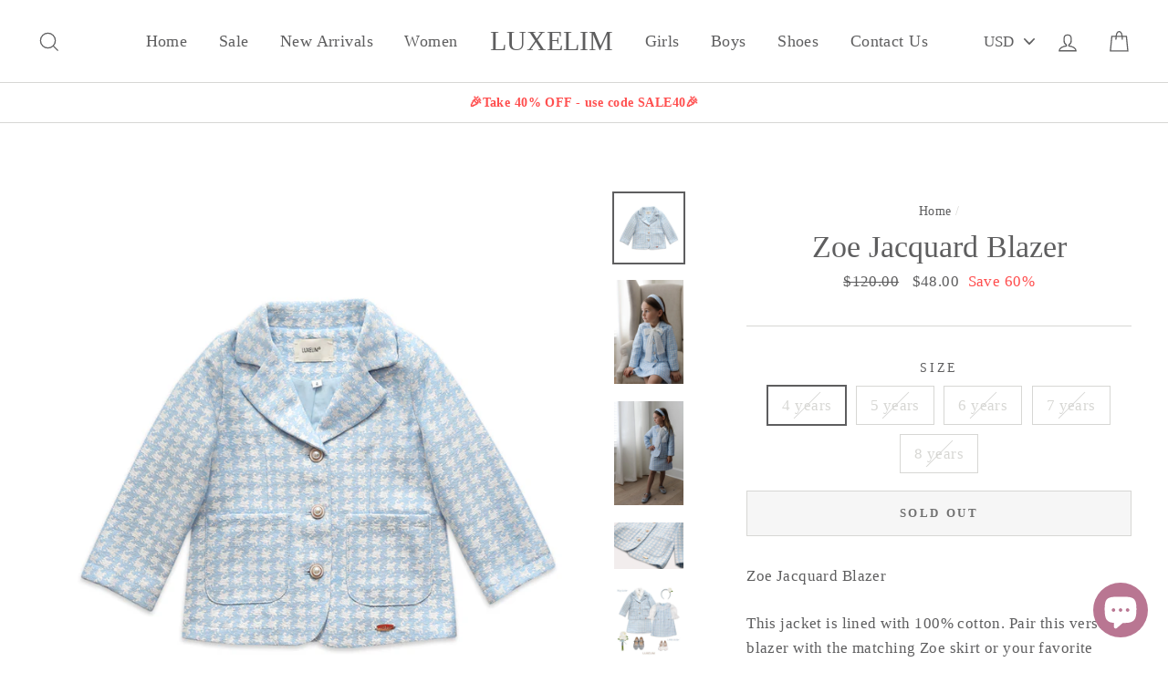

--- FILE ---
content_type: text/css
request_url: https://zooomyapps.com/shopthelook/ZooomyLookStyle.css
body_size: 124
content:
*{margin:0; padding:0;} .zooomylookpopuptitle{float:left; width:100%; text-align:center; padding:0 0 10px 0px; margin:0 0 20px;} button.zooomyclose { position: absolute; right: 0; top: 0; border: 1px solid #333; color:#000;background: none; margin: 2px; padding: 0px 14px; font-size: 30px; line-height: 44px; } .zooomyshopthelookcol {  list-style:none;  padding: 10px; float:left; margin:0;    box-sizing: border-box;     text-align: center; } .zooomyModal-content{border-radius: 3px;} span.zprice { float: left; width: 100%; } @media screen and (max-width: 767px){ #zooomyshopthelook .zooomyshopthelookcol { width: 49%; }#zooomyshopthelook .zaddcartbtn{min-width:158px!important; max-width:100%;} #zooomyshopthelook .zooomymodelpicture{float:left;width:100%!important;} #zooomyshopthelook #zooomylooksshow{display: flex;flex-wrap: wrap;width:100%;} } .zooomylooktitle{    line-height: 38px;} #zooomyshopthelook{float: left; width: 100%; clear: both;} .zooomydisabled { cursor: none!important; opacity: 0.4; } #shopify-section-footer{clear:both;}

--- FILE ---
content_type: text/javascript; charset=utf-8
request_url: https://www.luxelim.com/products/kids-floral-pattern-lace-socks-blue.js
body_size: 677
content:
{"id":4556799705153,"title":"Kids lace Socks Blue","handle":"kids-floral-pattern-lace-socks-blue","description":"\u003cspan\u003eKids Lace socks, floral pattern\u003c\/span\u003e\u003cbr\u003eColor: Dusty blue","published_at":"2020-08-02T14:41:36-04:00","created_at":"2020-08-01T13:04:36-04:00","vendor":"luxelim","type":"Accessories","tags":["blue socks","kids socks","lace socks","petit maison kids socks","socks \u0026 booties"],"price":1200,"price_min":1200,"price_max":1200,"available":true,"price_varies":false,"compare_at_price":1200,"compare_at_price_min":1200,"compare_at_price_max":1200,"compare_at_price_varies":false,"variants":[{"id":39249659166785,"title":"12-18 months","option1":"12-18 months","option2":null,"option3":null,"sku":"Lace socks dusty blue","requires_shipping":true,"taxable":true,"featured_image":null,"available":true,"name":"Kids lace Socks Blue - 12-18 months","public_title":"12-18 months","options":["12-18 months"],"price":1200,"weight":142,"compare_at_price":1200,"inventory_management":"shopify","barcode":"","requires_selling_plan":false,"selling_plan_allocations":[]},{"id":32356111253569,"title":"1-3 years","option1":"1-3 years","option2":null,"option3":null,"sku":"Lace socks dusty blue","requires_shipping":true,"taxable":true,"featured_image":null,"available":true,"name":"Kids lace Socks Blue - 1-3 years","public_title":"1-3 years","options":["1-3 years"],"price":1200,"weight":142,"compare_at_price":1200,"inventory_management":"shopify","barcode":"","requires_selling_plan":false,"selling_plan_allocations":[]},{"id":32356111188033,"title":"3-4 years","option1":"3-4 years","option2":null,"option3":null,"sku":"Lace socks dusty blue","requires_shipping":true,"taxable":true,"featured_image":null,"available":true,"name":"Kids lace Socks Blue - 3-4 years","public_title":"3-4 years","options":["3-4 years"],"price":1200,"weight":142,"compare_at_price":1200,"inventory_management":"shopify","barcode":"","requires_selling_plan":false,"selling_plan_allocations":[]},{"id":32125811458113,"title":"6-10 years","option1":"6-10 years","option2":null,"option3":null,"sku":"Lace socks dusty blue","requires_shipping":true,"taxable":true,"featured_image":null,"available":false,"name":"Kids lace Socks Blue - 6-10 years","public_title":"6-10 years","options":["6-10 years"],"price":1200,"weight":142,"compare_at_price":1200,"inventory_management":"shopify","barcode":"","requires_selling_plan":false,"selling_plan_allocations":[]}],"images":["\/\/cdn.shopify.com\/s\/files\/1\/1728\/5737\/products\/kidslacesocksbluegray_a8996b51-b2bd-49c8-a57d-103e291f7c5f.jpg?v=1596302656"],"featured_image":"\/\/cdn.shopify.com\/s\/files\/1\/1728\/5737\/products\/kidslacesocksbluegray_a8996b51-b2bd-49c8-a57d-103e291f7c5f.jpg?v=1596302656","options":[{"name":"Size","position":1,"values":["12-18 months","1-3 years","3-4 years","6-10 years"]}],"url":"\/products\/kids-floral-pattern-lace-socks-blue","media":[{"alt":null,"id":6795635392577,"position":1,"preview_image":{"aspect_ratio":1.0,"height":1250,"width":1250,"src":"https:\/\/cdn.shopify.com\/s\/files\/1\/1728\/5737\/products\/kidslacesocksbluegray_a8996b51-b2bd-49c8-a57d-103e291f7c5f.jpg?v=1596302656"},"aspect_ratio":1.0,"height":1250,"media_type":"image","src":"https:\/\/cdn.shopify.com\/s\/files\/1\/1728\/5737\/products\/kidslacesocksbluegray_a8996b51-b2bd-49c8-a57d-103e291f7c5f.jpg?v=1596302656","width":1250}],"requires_selling_plan":false,"selling_plan_groups":[]}

--- FILE ---
content_type: text/javascript; charset=utf-8
request_url: https://www.luxelim.com/products/zoe-houndstooth-skirt-blue.js
body_size: 1119
content:
{"id":6548901462081,"title":"Zoe houndstooth Skirt blue","handle":"zoe-houndstooth-skirt-blue","description":"\u003cdiv\u003e\u003cstrong\u003e\u003c\/strong\u003e\u003c\/div\u003e\n\u003cp\u003eZoe jacquard Skirt.\u003cbr\u003eThe skirt is made with soft cotton lining.\u003cbr\u003eWear this skirt with matching Zoe blazer, or favorite t-shirt for a casual summer look.\u003cbr\u003e\u003c\/p\u003e\n\u003cul\u003e\n\u003cli\u003eColor: blue\/white\u003c\/li\u003e\n\u003cli\u003eHoundstooth print\u003c\/li\u003e\n\u003cli\u003e\u003cspan data-mce-fragment=\"1\"\u003ejacquard \u003c\/span\u003e\u003c\/li\u003e\n\u003cli\u003e\u003cspan data-mce-fragment=\"1\"\u003eLining 100% cotton\u003c\/span\u003e\u003c\/li\u003e\n\u003cli\u003eSide zip\u003c\/li\u003e\n\u003cli\u003eAdjustable waist\u003c\/li\u003e\n\u003c\/ul\u003e\n\u003cp\u003e\u003cspan\u003eShips worldwide from USA.\u003c\/span\u003e\u003c\/p\u003e\n\u003cdiv\u003e\u003c\/div\u003e","published_at":"2021-04-19T16:52:00-04:00","created_at":"2021-04-16T22:43:56-04:00","vendor":"LuxeLim","type":"new arrivals","tags":["designer kidswear","girls skirts","kids skirt","luxury kidswear","zara kids"],"price":7500,"price_min":7500,"price_max":7500,"available":false,"price_varies":false,"compare_at_price":7500,"compare_at_price_min":7500,"compare_at_price_max":7500,"compare_at_price_varies":false,"variants":[{"id":39292751740993,"title":"4 years","option1":"4 years","option2":null,"option3":null,"sku":"","requires_shipping":true,"taxable":true,"featured_image":null,"available":false,"name":"Zoe houndstooth Skirt blue - 4 years","public_title":"4 years","options":["4 years"],"price":7500,"weight":454,"compare_at_price":7500,"inventory_management":"shopify","barcode":"","requires_selling_plan":false,"selling_plan_allocations":[]},{"id":39292751773761,"title":"5 years","option1":"5 years","option2":null,"option3":null,"sku":"","requires_shipping":true,"taxable":true,"featured_image":null,"available":false,"name":"Zoe houndstooth Skirt blue - 5 years","public_title":"5 years","options":["5 years"],"price":7500,"weight":454,"compare_at_price":7500,"inventory_management":"shopify","barcode":"","requires_selling_plan":false,"selling_plan_allocations":[]},{"id":39292751806529,"title":"6 years","option1":"6 years","option2":null,"option3":null,"sku":"","requires_shipping":true,"taxable":true,"featured_image":null,"available":false,"name":"Zoe houndstooth Skirt blue - 6 years","public_title":"6 years","options":["6 years"],"price":7500,"weight":454,"compare_at_price":7500,"inventory_management":"shopify","barcode":"","requires_selling_plan":false,"selling_plan_allocations":[]},{"id":39292751839297,"title":"7 years","option1":"7 years","option2":null,"option3":null,"sku":"","requires_shipping":true,"taxable":true,"featured_image":null,"available":false,"name":"Zoe houndstooth Skirt blue - 7 years","public_title":"7 years","options":["7 years"],"price":7500,"weight":454,"compare_at_price":7500,"inventory_management":"shopify","barcode":"","requires_selling_plan":false,"selling_plan_allocations":[]},{"id":39292751872065,"title":"8 years","option1":"8 years","option2":null,"option3":null,"sku":"","requires_shipping":true,"taxable":true,"featured_image":null,"available":false,"name":"Zoe houndstooth Skirt blue - 8 years","public_title":"8 years","options":["8 years"],"price":7500,"weight":454,"compare_at_price":7500,"inventory_management":"shopify","barcode":"","requires_selling_plan":false,"selling_plan_allocations":[]}],"images":["\/\/cdn.shopify.com\/s\/files\/1\/1728\/5737\/products\/bluewhiteskirtkidsgirlshoundstooth.jpg?v=1618627464","\/\/cdn.shopify.com\/s\/files\/1\/1728\/5737\/products\/bluekidsskirt.jpg?v=1618627464","\/\/cdn.shopify.com\/s\/files\/1\/1728\/5737\/products\/kidsgirlsdesignerblouseskirthoundstoothbluewhite.jpg?v=1621111259","\/\/cdn.shopify.com\/s\/files\/1\/1728\/5737\/products\/kidsgirlsdesignerblouseskirthoundstoothsatinshoes_cd3e8153-5d60-46ff-ae11-9cd3f68a6a39.jpg?v=1621111259","\/\/cdn.shopify.com\/s\/files\/1\/1728\/5737\/products\/bluehoundstoothblazerjacketkidsgirlsdesignerdressbabytoddlershoesdesigner_9e661073-385e-433e-9362-11e1e60aab5e.jpg?v=1621111259","\/\/cdn.shopify.com\/s\/files\/1\/1728\/5737\/products\/kidsgirlsdesignerblouseskirthoundstoothblue.jpg?v=1621111259"],"featured_image":"\/\/cdn.shopify.com\/s\/files\/1\/1728\/5737\/products\/bluewhiteskirtkidsgirlshoundstooth.jpg?v=1618627464","options":[{"name":"Size","position":1,"values":["4 years","5 years","6 years","7 years","8 years"]}],"url":"\/products\/zoe-houndstooth-skirt-blue","media":[{"alt":null,"id":20407811735617,"position":1,"preview_image":{"aspect_ratio":1.0,"height":1200,"width":1200,"src":"https:\/\/cdn.shopify.com\/s\/files\/1\/1728\/5737\/products\/bluewhiteskirtkidsgirlshoundstooth.jpg?v=1618627464"},"aspect_ratio":1.0,"height":1200,"media_type":"image","src":"https:\/\/cdn.shopify.com\/s\/files\/1\/1728\/5737\/products\/bluewhiteskirtkidsgirlshoundstooth.jpg?v=1618627464","width":1200},{"alt":null,"id":20407811473473,"position":2,"preview_image":{"aspect_ratio":1.5,"height":1250,"width":1875,"src":"https:\/\/cdn.shopify.com\/s\/files\/1\/1728\/5737\/products\/bluekidsskirt.jpg?v=1618627464"},"aspect_ratio":1.5,"height":1250,"media_type":"image","src":"https:\/\/cdn.shopify.com\/s\/files\/1\/1728\/5737\/products\/bluekidsskirt.jpg?v=1618627464","width":1875},{"alt":null,"id":20491838292033,"position":3,"preview_image":{"aspect_ratio":0.8,"height":2000,"width":1600,"src":"https:\/\/cdn.shopify.com\/s\/files\/1\/1728\/5737\/products\/kidsgirlsdesignerblouseskirthoundstoothbluewhite.jpg?v=1621111259"},"aspect_ratio":0.8,"height":2000,"media_type":"image","src":"https:\/\/cdn.shopify.com\/s\/files\/1\/1728\/5737\/products\/kidsgirlsdesignerblouseskirthoundstoothbluewhite.jpg?v=1621111259","width":1600},{"alt":null,"id":20491838357569,"position":4,"preview_image":{"aspect_ratio":0.667,"height":2000,"width":1333,"src":"https:\/\/cdn.shopify.com\/s\/files\/1\/1728\/5737\/products\/kidsgirlsdesignerblouseskirthoundstoothsatinshoes_cd3e8153-5d60-46ff-ae11-9cd3f68a6a39.jpg?v=1621111259"},"aspect_ratio":0.667,"height":2000,"media_type":"image","src":"https:\/\/cdn.shopify.com\/s\/files\/1\/1728\/5737\/products\/kidsgirlsdesignerblouseskirthoundstoothsatinshoes_cd3e8153-5d60-46ff-ae11-9cd3f68a6a39.jpg?v=1621111259","width":1333},{"alt":null,"id":20414565056577,"position":5,"preview_image":{"aspect_ratio":1.0,"height":1200,"width":1200,"src":"https:\/\/cdn.shopify.com\/s\/files\/1\/1728\/5737\/products\/bluehoundstoothblazerjacketkidsgirlsdesignerdressbabytoddlershoesdesigner_9e661073-385e-433e-9362-11e1e60aab5e.jpg?v=1621111259"},"aspect_ratio":1.0,"height":1200,"media_type":"image","src":"https:\/\/cdn.shopify.com\/s\/files\/1\/1728\/5737\/products\/bluehoundstoothblazerjacketkidsgirlsdesignerdressbabytoddlershoesdesigner_9e661073-385e-433e-9362-11e1e60aab5e.jpg?v=1621111259","width":1200},{"alt":null,"id":20491820924993,"position":6,"preview_image":{"aspect_ratio":0.8,"height":2000,"width":1600,"src":"https:\/\/cdn.shopify.com\/s\/files\/1\/1728\/5737\/products\/kidsgirlsdesignerblouseskirthoundstoothblue.jpg?v=1621111259"},"aspect_ratio":0.8,"height":2000,"media_type":"image","src":"https:\/\/cdn.shopify.com\/s\/files\/1\/1728\/5737\/products\/kidsgirlsdesignerblouseskirthoundstoothblue.jpg?v=1621111259","width":1600}],"requires_selling_plan":false,"selling_plan_groups":[]}

--- FILE ---
content_type: text/javascript; charset=utf-8
request_url: https://www.luxelim.com/products/lila-satin-shoes-1.js
body_size: 1008
content:
{"id":4658261360705,"title":"Lila Satin Shoes","handle":"lila-satin-shoes-1","description":"\u003cp\u003e\u003cspan data-mce-fragment=\"1\"\u003eLila Crystal-Embellished satin Shoes. \u003c\/span\u003e\u003cspan data-mce-fragment=\"1\"\u003eThese rhinestone beauties are perfect for holidays and  special occasions.\u003c\/span\u003e\u003cbr\u003e*Model 5 years old wears shoes size 27\u003cbr\u003e\u003c\/p\u003e\n\u003cul\u003e\n\u003cli\u003eColor: dusty blue\u003c\/li\u003e\n\u003cli\u003eUpper: satin\u003c\/li\u003e\n\u003cli\u003eLining: leather\u003c\/li\u003e\n\u003cli\u003erubber sole\u003c\/li\u003e\n\u003cli\u003eChildren's shoes\u003c\/li\u003e\n\u003cli\u003eMade in Italy\u003c\/li\u003e\n\u003cli\u003e\u003cspan\u003eItem #2317\u003c\/span\u003e\u003c\/li\u003e\n\u003c\/ul\u003e\n\u003cp\u003eSize chart:\u003cbr data-mce-fragment=\"1\"\u003eSize: 20 ( 14 cm\/ 5.5 inches)\u003cbr data-mce-fragment=\"1\"\u003eSize: 21 (14.6 cm\/ 5.7 inches)\u003cbr data-mce-fragment=\"1\"\u003eSize: 22 (15.3 cm\/ 6 inches)\u003cbr data-mce-fragment=\"1\"\u003eSize: 23 (16 cm \/ 6.2 inches)\u003cbr data-mce-fragment=\"1\"\u003eSize: 24 ( 16.6 cm\/ 6.5 inches)\u003cbr data-mce-fragment=\"1\"\u003eSize: 25 (17.3 cm\/ 6.8 inches)\u003cbr data-mce-fragment=\"1\"\u003eSize: 26 (18 cm\/ 7 inches)\u003cbr data-mce-fragment=\"1\"\u003eSize: 27 (18.6 cm\/ 7.3 inches)\u003cbr data-mce-fragment=\"1\"\u003eSize: 28 (19.3 cm\/ 7.5 inches)\u003cbr data-mce-fragment=\"1\"\u003eSize: 29 (20 cm\/ 7.8 inches)\u003cbr\u003e\u003cspan data-mce-fragment=\"1\"\u003e\u003c\/span\u003e\u003cbr\u003e\u003cspan\u003eIMPORTANT! We highly recommend checking the size chart for the correct size for this style.\u003c\/span\u003e\u003cspan\u003e \u003c\/span\u003e\u003cspan\u003eMake sure you measure your child's feet before you place an order.\u003c\/span\u003e\u003c\/p\u003e","published_at":"2021-02-12T18:13:30-05:00","created_at":"2021-02-12T18:05:40-05:00","vendor":"LuxeLim","type":"","tags":[],"price":11000,"price_min":11000,"price_max":11000,"available":true,"price_varies":false,"compare_at_price":24000,"compare_at_price_min":24000,"compare_at_price_max":24000,"compare_at_price_varies":false,"variants":[{"id":32366791884865,"title":"23","option1":"23","option2":null,"option3":null,"sku":"","requires_shipping":true,"taxable":true,"featured_image":null,"available":false,"name":"Lila Satin Shoes - 23","public_title":"23","options":["23"],"price":11000,"weight":680,"compare_at_price":24000,"inventory_management":"shopify","barcode":"","requires_selling_plan":false,"selling_plan_allocations":[]},{"id":32366791917633,"title":"24","option1":"24","option2":null,"option3":null,"sku":"","requires_shipping":true,"taxable":true,"featured_image":null,"available":false,"name":"Lila Satin Shoes - 24","public_title":"24","options":["24"],"price":11000,"weight":680,"compare_at_price":24000,"inventory_management":"shopify","barcode":"","requires_selling_plan":false,"selling_plan_allocations":[]},{"id":32366791950401,"title":"25","option1":"25","option2":null,"option3":null,"sku":"","requires_shipping":true,"taxable":true,"featured_image":null,"available":false,"name":"Lila Satin Shoes - 25","public_title":"25","options":["25"],"price":11000,"weight":680,"compare_at_price":24000,"inventory_management":"shopify","barcode":"","requires_selling_plan":false,"selling_plan_allocations":[]},{"id":32366791983169,"title":"26","option1":"26","option2":null,"option3":null,"sku":"","requires_shipping":true,"taxable":true,"featured_image":null,"available":false,"name":"Lila Satin Shoes - 26","public_title":"26","options":["26"],"price":11000,"weight":680,"compare_at_price":24000,"inventory_management":"shopify","barcode":"","requires_selling_plan":false,"selling_plan_allocations":[]},{"id":32366792015937,"title":"27","option1":"27","option2":null,"option3":null,"sku":"","requires_shipping":true,"taxable":true,"featured_image":null,"available":false,"name":"Lila Satin Shoes - 27","public_title":"27","options":["27"],"price":11000,"weight":680,"compare_at_price":24000,"inventory_management":"shopify","barcode":"","requires_selling_plan":false,"selling_plan_allocations":[]},{"id":32366792048705,"title":"28","option1":"28","option2":null,"option3":null,"sku":"","requires_shipping":true,"taxable":true,"featured_image":null,"available":true,"name":"Lila Satin Shoes - 28","public_title":"28","options":["28"],"price":11000,"weight":680,"compare_at_price":24000,"inventory_management":"shopify","barcode":"","requires_selling_plan":false,"selling_plan_allocations":[]},{"id":32366792081473,"title":"29","option1":"29","option2":null,"option3":null,"sku":"","requires_shipping":true,"taxable":true,"featured_image":null,"available":false,"name":"Lila Satin Shoes - 29","public_title":"29","options":["29"],"price":11000,"weight":680,"compare_at_price":24000,"inventory_management":"shopify","barcode":"","requires_selling_plan":false,"selling_plan_allocations":[]}],"images":["\/\/cdn.shopify.com\/s\/files\/1\/1728\/5737\/products\/girlskidsbluesatinshoesbaletsflatsdesignersrhinestonesshoes1.jpg?v=1613171210","\/\/cdn.shopify.com\/s\/files\/1\/1728\/5737\/products\/BLUETWEEDDRESSKIDSSHOESSATINDESIGNER.jpg?v=1643305798","\/\/cdn.shopify.com\/s\/files\/1\/1728\/5737\/products\/kidsgirlsdesignerblouseskirthoundstoothsatinshoes_408a7711-2266-46ad-a88e-7c560a56a285.jpg?v=1643305957","\/\/cdn.shopify.com\/s\/files\/1\/1728\/5737\/products\/SATINBLUESHOESKIDSTWEEDDRESS.jpg?v=1643305957","\/\/cdn.shopify.com\/s\/files\/1\/1728\/5737\/products\/satinshoeskidsgirlsdesigners.jpg?v=1643305957","\/\/cdn.shopify.com\/s\/files\/1\/1728\/5737\/products\/bluesatindesignershoeskidsgirls.jpg?v=1643305957","\/\/cdn.shopify.com\/s\/files\/1\/1728\/5737\/products\/SATINSHOESTWEEDDRESBLAZERKIDSGIRLSDESIGNER.jpg?v=1643305957"],"featured_image":"\/\/cdn.shopify.com\/s\/files\/1\/1728\/5737\/products\/girlskidsbluesatinshoesbaletsflatsdesignersrhinestonesshoes1.jpg?v=1613171210","options":[{"name":"Size","position":1,"values":["23","24","25","26","27","28","29"]}],"url":"\/products\/lila-satin-shoes-1","media":[{"alt":null,"id":7891980877889,"position":1,"preview_image":{"aspect_ratio":1.0,"height":1200,"width":1200,"src":"https:\/\/cdn.shopify.com\/s\/files\/1\/1728\/5737\/products\/girlskidsbluesatinshoesbaletsflatsdesignersrhinestonesshoes1.jpg?v=1613171210"},"aspect_ratio":1.0,"height":1200,"media_type":"image","src":"https:\/\/cdn.shopify.com\/s\/files\/1\/1728\/5737\/products\/girlskidsbluesatinshoesbaletsflatsdesignersrhinestonesshoes1.jpg?v=1613171210","width":1200},{"alt":null,"id":20253970825281,"position":2,"preview_image":{"aspect_ratio":0.75,"height":1560,"width":1170,"src":"https:\/\/cdn.shopify.com\/s\/files\/1\/1728\/5737\/products\/BLUETWEEDDRESSKIDSSHOESSATINDESIGNER.jpg?v=1643305798"},"aspect_ratio":0.75,"height":1560,"media_type":"image","src":"https:\/\/cdn.shopify.com\/s\/files\/1\/1728\/5737\/products\/BLUETWEEDDRESSKIDSSHOESSATINDESIGNER.jpg?v=1643305798","width":1170},{"alt":null,"id":20491949015105,"position":3,"preview_image":{"aspect_ratio":0.667,"height":2000,"width":1333,"src":"https:\/\/cdn.shopify.com\/s\/files\/1\/1728\/5737\/products\/kidsgirlsdesignerblouseskirthoundstoothsatinshoes_408a7711-2266-46ad-a88e-7c560a56a285.jpg?v=1643305957"},"aspect_ratio":0.667,"height":2000,"media_type":"image","src":"https:\/\/cdn.shopify.com\/s\/files\/1\/1728\/5737\/products\/kidsgirlsdesignerblouseskirthoundstoothsatinshoes_408a7711-2266-46ad-a88e-7c560a56a285.jpg?v=1643305957","width":1333},{"alt":null,"id":20253971087425,"position":4,"preview_image":{"aspect_ratio":0.75,"height":1560,"width":1170,"src":"https:\/\/cdn.shopify.com\/s\/files\/1\/1728\/5737\/products\/SATINBLUESHOESKIDSTWEEDDRESS.jpg?v=1643305957"},"aspect_ratio":0.75,"height":1560,"media_type":"image","src":"https:\/\/cdn.shopify.com\/s\/files\/1\/1728\/5737\/products\/SATINBLUESHOESKIDSTWEEDDRESS.jpg?v=1643305957","width":1170},{"alt":null,"id":7891993821249,"position":5,"preview_image":{"aspect_ratio":1.0,"height":3840,"width":3840,"src":"https:\/\/cdn.shopify.com\/s\/files\/1\/1728\/5737\/products\/satinshoeskidsgirlsdesigners.jpg?v=1643305957"},"aspect_ratio":1.0,"height":3840,"media_type":"image","src":"https:\/\/cdn.shopify.com\/s\/files\/1\/1728\/5737\/products\/satinshoeskidsgirlsdesigners.jpg?v=1643305957","width":3840},{"alt":null,"id":7891981107265,"position":6,"preview_image":{"aspect_ratio":1.0,"height":1200,"width":1200,"src":"https:\/\/cdn.shopify.com\/s\/files\/1\/1728\/5737\/products\/bluesatindesignershoeskidsgirls.jpg?v=1643305957"},"aspect_ratio":1.0,"height":1200,"media_type":"image","src":"https:\/\/cdn.shopify.com\/s\/files\/1\/1728\/5737\/products\/bluesatindesignershoeskidsgirls.jpg?v=1643305957","width":1200},{"alt":null,"id":20253965975617,"position":7,"preview_image":{"aspect_ratio":0.75,"height":1560,"width":1170,"src":"https:\/\/cdn.shopify.com\/s\/files\/1\/1728\/5737\/products\/SATINSHOESTWEEDDRESBLAZERKIDSGIRLSDESIGNER.jpg?v=1643305957"},"aspect_ratio":0.75,"height":1560,"media_type":"image","src":"https:\/\/cdn.shopify.com\/s\/files\/1\/1728\/5737\/products\/SATINSHOESTWEEDDRESBLAZERKIDSGIRLSDESIGNER.jpg?v=1643305957","width":1170}],"requires_selling_plan":false,"selling_plan_groups":[]}

--- FILE ---
content_type: application/x-javascript
request_url: https://www.goldendev.win/shopify/show-recent-orders/shop/status/luxelim.myshopify.com.js?58947689
body_size: -313
content:
var sro_settings_updated = 1664336668;

--- FILE ---
content_type: text/javascript; charset=utf-8
request_url: https://www.luxelim.com/products/anna-chiffon-blouse.js
body_size: 1209
content:
{"id":6542866382913,"title":"Anna chiffon Blouse white","handle":"anna-chiffon-blouse","description":"\u003cdiv\u003e\u003cstrong\u003e\u003c\/strong\u003e\u003c\/div\u003e\n\u003cp\u003eThe Anna Blouse\u003c\/p\u003e\n\u003cp\u003eThis elegant blouse features a bow detail to the front, long puff sleeves with fitted cuffs, ruffles and a front button fastening. \u003cspan data-mce-fragment=\"1\"\u003e It is lined in soft 100% cotton.\u003c\/span\u003e\u003c\/p\u003e\n\u003cp\u003eColor: white\u003cbr\u003eLining: 100% Cotton\u003cbr\u003eChiffon 100% polyester\u003c\/p\u003e\n\u003cp\u003eShips worldwide from USA.\u003c\/p\u003e\n\u003cdiv\u003e\u003c\/div\u003e","published_at":"2021-03-22T21:39:40-04:00","created_at":"2021-03-22T19:54:03-04:00","vendor":"LuxeLim","type":"Blouses \u0026 Shirts","tags":["skirts \u0026 dresses"],"price":7500,"price_min":7500,"price_max":7500,"available":false,"price_varies":false,"compare_at_price":7500,"compare_at_price_min":7500,"compare_at_price_max":7500,"compare_at_price_varies":false,"variants":[{"id":39271814463553,"title":"2 years","option1":"2 years","option2":null,"option3":null,"sku":null,"requires_shipping":true,"taxable":true,"featured_image":null,"available":false,"name":"Anna chiffon Blouse white - 2 years","public_title":"2 years","options":["2 years"],"price":7500,"weight":454,"compare_at_price":7500,"inventory_management":"shopify","barcode":null,"requires_selling_plan":false,"selling_plan_allocations":[]},{"id":39271814496321,"title":"3 years","option1":"3 years","option2":null,"option3":null,"sku":null,"requires_shipping":true,"taxable":true,"featured_image":null,"available":false,"name":"Anna chiffon Blouse white - 3 years","public_title":"3 years","options":["3 years"],"price":7500,"weight":454,"compare_at_price":7500,"inventory_management":"shopify","barcode":null,"requires_selling_plan":false,"selling_plan_allocations":[]},{"id":39271814529089,"title":"4 years","option1":"4 years","option2":null,"option3":null,"sku":null,"requires_shipping":true,"taxable":true,"featured_image":null,"available":false,"name":"Anna chiffon Blouse white - 4 years","public_title":"4 years","options":["4 years"],"price":7500,"weight":454,"compare_at_price":7500,"inventory_management":"shopify","barcode":null,"requires_selling_plan":false,"selling_plan_allocations":[]},{"id":39271814561857,"title":"5 years","option1":"5 years","option2":null,"option3":null,"sku":null,"requires_shipping":true,"taxable":true,"featured_image":null,"available":false,"name":"Anna chiffon Blouse white - 5 years","public_title":"5 years","options":["5 years"],"price":7500,"weight":454,"compare_at_price":7500,"inventory_management":"shopify","barcode":null,"requires_selling_plan":false,"selling_plan_allocations":[]},{"id":39271814594625,"title":"6 years","option1":"6 years","option2":null,"option3":null,"sku":null,"requires_shipping":true,"taxable":true,"featured_image":null,"available":false,"name":"Anna chiffon Blouse white - 6 years","public_title":"6 years","options":["6 years"],"price":7500,"weight":454,"compare_at_price":7500,"inventory_management":"shopify","barcode":null,"requires_selling_plan":false,"selling_plan_allocations":[]},{"id":39271814627393,"title":"7 years","option1":"7 years","option2":null,"option3":null,"sku":null,"requires_shipping":true,"taxable":true,"featured_image":null,"available":false,"name":"Anna chiffon Blouse white - 7 years","public_title":"7 years","options":["7 years"],"price":7500,"weight":454,"compare_at_price":7500,"inventory_management":"shopify","barcode":null,"requires_selling_plan":false,"selling_plan_allocations":[]},{"id":39271814660161,"title":"8 years","option1":"8 years","option2":null,"option3":null,"sku":null,"requires_shipping":true,"taxable":true,"featured_image":null,"available":false,"name":"Anna chiffon Blouse white - 8 years","public_title":"8 years","options":["8 years"],"price":7500,"weight":454,"compare_at_price":7500,"inventory_management":"shopify","barcode":null,"requires_selling_plan":false,"selling_plan_allocations":[]},{"id":39271814692929,"title":"9 years","option1":"9 years","option2":null,"option3":null,"sku":null,"requires_shipping":true,"taxable":true,"featured_image":null,"available":false,"name":"Anna chiffon Blouse white - 9 years","public_title":"9 years","options":["9 years"],"price":7500,"weight":454,"compare_at_price":7500,"inventory_management":"shopify","barcode":null,"requires_selling_plan":false,"selling_plan_allocations":[]}],"images":["\/\/cdn.shopify.com\/s\/files\/1\/1728\/5737\/products\/whiteblousekidsgirlsdesigner.jpg?v=1616457261","\/\/cdn.shopify.com\/s\/files\/1\/1728\/5737\/products\/WHITEBLOUSEKIDSGIRLSPINKSKIRTDESIGNERHOUNDSTOOTH.jpg?v=1618335685","\/\/cdn.shopify.com\/s\/files\/1\/1728\/5737\/products\/kidsgirlsdesignerblouseskirthoundstoothbluewhite_10a3e0f7-31dc-4ae4-9ccb-1fe0bb32b123.jpg?v=1621111383","\/\/cdn.shopify.com\/s\/files\/1\/1728\/5737\/products\/kidsdesignergirlsblouseblazerskirthoundstooth.jpg?v=1621111383","\/\/cdn.shopify.com\/s\/files\/1\/1728\/5737\/products\/kidsgirlsdesignerblouseskirthoundstoothsatinshoes_8a001955-ebc9-4d0f-b980-e67be4b00531.jpg?v=1621111383","\/\/cdn.shopify.com\/s\/files\/1\/1728\/5737\/products\/designerkidsoutfits.jpg?v=1621111383"],"featured_image":"\/\/cdn.shopify.com\/s\/files\/1\/1728\/5737\/products\/whiteblousekidsgirlsdesigner.jpg?v=1616457261","options":[{"name":"Size","position":1,"values":["2 years","3 years","4 years","5 years","6 years","7 years","8 years","9 years"]}],"url":"\/products\/anna-chiffon-blouse","media":[{"alt":null,"id":20315254784065,"position":1,"preview_image":{"aspect_ratio":1.0,"height":1200,"width":1200,"src":"https:\/\/cdn.shopify.com\/s\/files\/1\/1728\/5737\/products\/whiteblousekidsgirlsdesigner.jpg?v=1616457261"},"aspect_ratio":1.0,"height":1200,"media_type":"image","src":"https:\/\/cdn.shopify.com\/s\/files\/1\/1728\/5737\/products\/whiteblousekidsgirlsdesigner.jpg?v=1616457261","width":1200},{"alt":null,"id":20397425098817,"position":2,"preview_image":{"aspect_ratio":0.666,"height":1688,"width":1124,"src":"https:\/\/cdn.shopify.com\/s\/files\/1\/1728\/5737\/products\/WHITEBLOUSEKIDSGIRLSPINKSKIRTDESIGNERHOUNDSTOOTH.jpg?v=1618335685"},"aspect_ratio":0.666,"height":1688,"media_type":"image","src":"https:\/\/cdn.shopify.com\/s\/files\/1\/1728\/5737\/products\/WHITEBLOUSEKIDSGIRLSPINKSKIRTDESIGNERHOUNDSTOOTH.jpg?v=1618335685","width":1124},{"alt":null,"id":20491846156353,"position":3,"preview_image":{"aspect_ratio":0.8,"height":2000,"width":1600,"src":"https:\/\/cdn.shopify.com\/s\/files\/1\/1728\/5737\/products\/kidsgirlsdesignerblouseskirthoundstoothbluewhite_10a3e0f7-31dc-4ae4-9ccb-1fe0bb32b123.jpg?v=1621111383"},"aspect_ratio":0.8,"height":2000,"media_type":"image","src":"https:\/\/cdn.shopify.com\/s\/files\/1\/1728\/5737\/products\/kidsgirlsdesignerblouseskirthoundstoothbluewhite_10a3e0f7-31dc-4ae4-9ccb-1fe0bb32b123.jpg?v=1621111383","width":1600},{"alt":null,"id":20397450559553,"position":4,"preview_image":{"aspect_ratio":0.803,"height":1793,"width":1440,"src":"https:\/\/cdn.shopify.com\/s\/files\/1\/1728\/5737\/products\/kidsdesignergirlsblouseblazerskirthoundstooth.jpg?v=1621111383"},"aspect_ratio":0.803,"height":1793,"media_type":"image","src":"https:\/\/cdn.shopify.com\/s\/files\/1\/1728\/5737\/products\/kidsdesignergirlsblouseblazerskirthoundstooth.jpg?v=1621111383","width":1440},{"alt":null,"id":20491850743873,"position":5,"preview_image":{"aspect_ratio":0.667,"height":2000,"width":1333,"src":"https:\/\/cdn.shopify.com\/s\/files\/1\/1728\/5737\/products\/kidsgirlsdesignerblouseskirthoundstoothsatinshoes_8a001955-ebc9-4d0f-b980-e67be4b00531.jpg?v=1621111383"},"aspect_ratio":0.667,"height":2000,"media_type":"image","src":"https:\/\/cdn.shopify.com\/s\/files\/1\/1728\/5737\/products\/kidsgirlsdesignerblouseskirthoundstoothsatinshoes_8a001955-ebc9-4d0f-b980-e67be4b00531.jpg?v=1621111383","width":1333},{"alt":null,"id":20397435486273,"position":6,"preview_image":{"aspect_ratio":0.666,"height":1688,"width":1124,"src":"https:\/\/cdn.shopify.com\/s\/files\/1\/1728\/5737\/products\/designerkidsoutfits.jpg?v=1621111383"},"aspect_ratio":0.666,"height":1688,"media_type":"image","src":"https:\/\/cdn.shopify.com\/s\/files\/1\/1728\/5737\/products\/designerkidsoutfits.jpg?v=1621111383","width":1124}],"requires_selling_plan":false,"selling_plan_groups":[]}

--- FILE ---
content_type: text/javascript; charset=utf-8
request_url: https://www.luxelim.com/products/victoria-bow-shoes-ivory.js
body_size: 1035
content:
{"id":6544523952193,"title":"Victoria bow shoes","handle":"victoria-bow-shoes-ivory","description":"\u003cp\u003e\u003cstrong\u003e\u003c\/strong\u003eVictoria patent leather shoes with stylish satin bow. \u003cbr data-mce-fragment=\"1\"\u003eDust bag is included, can also be used as travel shoe bag.\u003cbr\u003e\u003c\/p\u003e\n\u003cul\u003e\n\u003cli\u003eColor: milk \/ Ivory bow\u003c\/li\u003e\n\u003cli\u003eUpper: \u003cspan data-mce-fragment=\"1\" mce-data-marked=\"1\"\u003epatent leather\u003c\/span\u003e\n\u003c\/li\u003e\n\u003cli\u003eLining: leather \u003c\/li\u003e\n\u003cli\u003eRubber sole\u003c\/li\u003e\n\u003cli\u003eChildren's luxury shoes\u003c\/li\u003e\n\u003cli\u003eMade in Italy\u003c\/li\u003e\n\u003c\/ul\u003e\n\u003cp\u003eSize\u003cspan\u003e \u003c\/span\u003e\u003cspan\u003echart \u003c\/span\u003e:\u003cbr\u003e\u003cspan data-mce-fragment=\"1\"\u003eSize\u003c\/span\u003e\u003cspan data-mce-fragment=\"1\"\u003e \u003c\/span\u003e\u003cspan data-mce-fragment=\"1\"\u003echart \u003c\/span\u003e\u003cspan data-mce-fragment=\"1\"\u003e:\u003c\/span\u003e\u003cbr data-mce-fragment=\"1\"\u003e\u003cspan data-mce-fragment=\"1\"\u003eSize: 20 ( 14 cm\/ 5.5 inches)\u003c\/span\u003e\u003cbr data-mce-fragment=\"1\"\u003e\u003cspan data-mce-fragment=\"1\"\u003eSize: 21 (14.6 cm\/ 5.7 inches)\u003c\/span\u003e\u003cbr data-mce-fragment=\"1\"\u003e\u003cspan data-mce-fragment=\"1\"\u003eSize: 22 (15.3 cm\/ 6 inches)\u003c\/span\u003e\u003cbr data-mce-fragment=\"1\"\u003e\u003cspan data-mce-fragment=\"1\"\u003eSize: 23 (16 cm \/ 6.2 inches)\u003c\/span\u003e\u003cbr data-mce-fragment=\"1\"\u003e\u003cspan data-mce-fragment=\"1\"\u003eSize: 24 ( 16.6 cm\/ 6.5 inches)\u003c\/span\u003e\u003cbr data-mce-fragment=\"1\"\u003e\u003cspan data-mce-fragment=\"1\"\u003eSize: 25 (17.3 cm\/ 6.8 inches)\u003c\/span\u003e\u003cbr data-mce-fragment=\"1\"\u003e\u003cspan data-mce-fragment=\"1\"\u003eSize: 26 (\u003c\/span\u003e\u003cspan data-mce-fragment=\"1\"\u003e18\u003c\/span\u003e\u003cspan data-mce-fragment=\"1\"\u003e cm\/ 7 inches)\u003c\/span\u003e\u003cbr data-mce-fragment=\"1\"\u003e\u003cspan data-mce-fragment=\"1\"\u003eSize: 27 (18.6 cm\/ 7.3 inches)\u003c\/span\u003e\u003cbr data-mce-fragment=\"1\"\u003e\u003cspan data-mce-fragment=\"1\"\u003eSize: 28 (19.3 cm\/ 7.5 inches)\u003c\/span\u003e\u003cbr data-mce-fragment=\"1\"\u003e\u003cspan data-mce-fragment=\"1\"\u003eSize: 29 (20 cm\/ 7.8 inches)\u003c\/span\u003e\u003cbr\u003e\u003cspan\u003eIMPORTANT! We highly recommend checking the size chart for the correct size for this style.\u003c\/span\u003e\u003cspan\u003e \u003c\/span\u003e\u003cspan\u003eMake sure you measure your child's feet before you place an order.\u003c\/span\u003e\u003c\/p\u003e","published_at":"2021-03-29T16:51:56-04:00","created_at":"2021-03-29T16:48:27-04:00","vendor":"LuxeLim","type":"Skirt \u0026 dresses","tags":["age of innocence boots","age of innocence shoes","designer shoes","leather kids shoes","luxury kids shoes","luxury shoes","white kids shoes"],"price":11000,"price_min":11000,"price_max":11000,"available":true,"price_varies":false,"compare_at_price":24000,"compare_at_price_min":24000,"compare_at_price_max":24000,"compare_at_price_varies":false,"variants":[{"id":39278823735361,"title":"20","option1":"20","option2":null,"option3":null,"sku":"","requires_shipping":true,"taxable":true,"featured_image":null,"available":false,"name":"Victoria bow shoes - 20","public_title":"20","options":["20"],"price":11000,"weight":680,"compare_at_price":24000,"inventory_management":"shopify","barcode":"","requires_selling_plan":false,"selling_plan_allocations":[]},{"id":39278823768129,"title":"21","option1":"21","option2":null,"option3":null,"sku":"","requires_shipping":true,"taxable":true,"featured_image":null,"available":false,"name":"Victoria bow shoes - 21","public_title":"21","options":["21"],"price":11000,"weight":680,"compare_at_price":24000,"inventory_management":"shopify","barcode":"","requires_selling_plan":false,"selling_plan_allocations":[]},{"id":39278823800897,"title":"22","option1":"22","option2":null,"option3":null,"sku":"","requires_shipping":true,"taxable":true,"featured_image":null,"available":false,"name":"Victoria bow shoes - 22","public_title":"22","options":["22"],"price":11000,"weight":680,"compare_at_price":24000,"inventory_management":"shopify","barcode":"","requires_selling_plan":false,"selling_plan_allocations":[]},{"id":39278823833665,"title":"23","option1":"23","option2":null,"option3":null,"sku":"","requires_shipping":true,"taxable":true,"featured_image":null,"available":true,"name":"Victoria bow shoes - 23","public_title":"23","options":["23"],"price":11000,"weight":680,"compare_at_price":24000,"inventory_management":"shopify","barcode":"","requires_selling_plan":false,"selling_plan_allocations":[]},{"id":39278823866433,"title":"24","option1":"24","option2":null,"option3":null,"sku":"","requires_shipping":true,"taxable":true,"featured_image":null,"available":false,"name":"Victoria bow shoes - 24","public_title":"24","options":["24"],"price":11000,"weight":680,"compare_at_price":24000,"inventory_management":"shopify","barcode":"","requires_selling_plan":false,"selling_plan_allocations":[]},{"id":39278823899201,"title":"25","option1":"25","option2":null,"option3":null,"sku":"","requires_shipping":true,"taxable":true,"featured_image":null,"available":false,"name":"Victoria bow shoes - 25","public_title":"25","options":["25"],"price":11000,"weight":680,"compare_at_price":24000,"inventory_management":"shopify","barcode":"","requires_selling_plan":false,"selling_plan_allocations":[]},{"id":39278823931969,"title":"26","option1":"26","option2":null,"option3":null,"sku":"","requires_shipping":true,"taxable":true,"featured_image":null,"available":false,"name":"Victoria bow shoes - 26","public_title":"26","options":["26"],"price":11000,"weight":680,"compare_at_price":24000,"inventory_management":"shopify","barcode":"","requires_selling_plan":false,"selling_plan_allocations":[]},{"id":39278823964737,"title":"27","option1":"27","option2":null,"option3":null,"sku":"","requires_shipping":true,"taxable":true,"featured_image":null,"available":false,"name":"Victoria bow shoes - 27","public_title":"27","options":["27"],"price":11000,"weight":680,"compare_at_price":24000,"inventory_management":"shopify","barcode":"","requires_selling_plan":false,"selling_plan_allocations":[]},{"id":39278823997505,"title":"28","option1":"28","option2":null,"option3":null,"sku":"","requires_shipping":true,"taxable":true,"featured_image":null,"available":false,"name":"Victoria bow shoes - 28","public_title":"28","options":["28"],"price":11000,"weight":680,"compare_at_price":24000,"inventory_management":"shopify","barcode":"","requires_selling_plan":false,"selling_plan_allocations":[]},{"id":39278824030273,"title":"29","option1":"29","option2":null,"option3":null,"sku":"","requires_shipping":true,"taxable":true,"featured_image":null,"available":false,"name":"Victoria bow shoes - 29","public_title":"29","options":["29"],"price":11000,"weight":680,"compare_at_price":24000,"inventory_management":"shopify","barcode":"","requires_selling_plan":false,"selling_plan_allocations":[]}],"images":["\/\/cdn.shopify.com\/s\/files\/1\/1728\/5737\/products\/girlskidsivorypatentleathershoesbaletsflatsdesignersbow.jpg?v=1617050934","\/\/cdn.shopify.com\/s\/files\/1\/1728\/5737\/products\/girlskidsivorysatinpetentleathershoesbaletsflatsdesignersbow.jpg?v=1617053874","\/\/cdn.shopify.com\/s\/files\/1\/1728\/5737\/products\/designerkidsdressluxuryshoes.jpg?v=1629480441","\/\/cdn.shopify.com\/s\/files\/1\/1728\/5737\/products\/DESIGNERKIDSSHOESLUXURY.jpg?v=1629480546","\/\/cdn.shopify.com\/s\/files\/1\/1728\/5737\/products\/IVORYPATENTLEATHERKIDSSHOES.jpg?v=1629480582"],"featured_image":"\/\/cdn.shopify.com\/s\/files\/1\/1728\/5737\/products\/girlskidsivorypatentleathershoesbaletsflatsdesignersbow.jpg?v=1617050934","options":[{"name":"Size","position":1,"values":["20","21","22","23","24","25","26","27","28","29"]}],"url":"\/products\/victoria-bow-shoes-ivory","media":[{"alt":null,"id":20341065678913,"position":1,"preview_image":{"aspect_ratio":1.0,"height":1200,"width":1200,"src":"https:\/\/cdn.shopify.com\/s\/files\/1\/1728\/5737\/products\/girlskidsivorypatentleathershoesbaletsflatsdesignersbow.jpg?v=1617050934"},"aspect_ratio":1.0,"height":1200,"media_type":"image","src":"https:\/\/cdn.shopify.com\/s\/files\/1\/1728\/5737\/products\/girlskidsivorypatentleathershoesbaletsflatsdesignersbow.jpg?v=1617050934","width":1200},{"alt":null,"id":20341174042689,"position":2,"preview_image":{"aspect_ratio":1.0,"height":1200,"width":1200,"src":"https:\/\/cdn.shopify.com\/s\/files\/1\/1728\/5737\/products\/girlskidsivorysatinpetentleathershoesbaletsflatsdesignersbow.jpg?v=1617053874"},"aspect_ratio":1.0,"height":1200,"media_type":"image","src":"https:\/\/cdn.shopify.com\/s\/files\/1\/1728\/5737\/products\/girlskidsivorysatinpetentleathershoesbaletsflatsdesignersbow.jpg?v=1617053874","width":1200},{"alt":null,"id":20743778992193,"position":3,"preview_image":{"aspect_ratio":0.666,"height":1688,"width":1124,"src":"https:\/\/cdn.shopify.com\/s\/files\/1\/1728\/5737\/products\/designerkidsdressluxuryshoes.jpg?v=1629480441"},"aspect_ratio":0.666,"height":1688,"media_type":"image","src":"https:\/\/cdn.shopify.com\/s\/files\/1\/1728\/5737\/products\/designerkidsdressluxuryshoes.jpg?v=1629480441","width":1124},{"alt":null,"id":20743781154881,"position":4,"preview_image":{"aspect_ratio":0.666,"height":1688,"width":1124,"src":"https:\/\/cdn.shopify.com\/s\/files\/1\/1728\/5737\/products\/DESIGNERKIDSSHOESLUXURY.jpg?v=1629480546"},"aspect_ratio":0.666,"height":1688,"media_type":"image","src":"https:\/\/cdn.shopify.com\/s\/files\/1\/1728\/5737\/products\/DESIGNERKIDSSHOESLUXURY.jpg?v=1629480546","width":1124},{"alt":null,"id":20743782072385,"position":5,"preview_image":{"aspect_ratio":0.8,"height":1800,"width":1440,"src":"https:\/\/cdn.shopify.com\/s\/files\/1\/1728\/5737\/products\/IVORYPATENTLEATHERKIDSSHOES.jpg?v=1629480582"},"aspect_ratio":0.8,"height":1800,"media_type":"image","src":"https:\/\/cdn.shopify.com\/s\/files\/1\/1728\/5737\/products\/IVORYPATENTLEATHERKIDSSHOES.jpg?v=1629480582","width":1440}],"requires_selling_plan":false,"selling_plan_groups":[]}

--- FILE ---
content_type: text/javascript; charset=utf-8
request_url: https://www.luxelim.com/products/routeins.js
body_size: 2753
content:
{"id":6593527578689,"title":"Shipping Protection by Route","handle":"routeins","description":"\n      Route provides protection for shipments that are lost, broken, or stolen.\n      Add Route to your cart at checkout to enable protection.\n      \u003cp\u003eVisit \u003ca href=\"https:\/\/route.com\"\u003eroute.com\u003c\/a\u003e to learn more.\u003c\/p\u003e\n    ","published_at":"2021-08-26T15:40:59-04:00","created_at":"2021-08-26T15:40:59-04:00","vendor":"Route","type":"Insurance","tags":[],"price":98,"price_min":98,"price_max":14038,"available":true,"price_varies":true,"compare_at_price":null,"compare_at_price_min":0,"compare_at_price_max":0,"compare_at_price_varies":false,"variants":[{"id":39416944984129,"title":"$0.98","option1":"$0.98","option2":null,"option3":null,"sku":"ROUTEINS10","requires_shipping":false,"taxable":false,"featured_image":{"id":49470631051560,"product_id":6593527578689,"position":1,"created_at":"2025-03-19T15:45:50-04:00","updated_at":"2025-03-19T15:45:55-04:00","alt":null,"width":2048,"height":2048,"src":"https:\/\/cdn.shopify.com\/s\/files\/1\/1728\/5737\/files\/route-package-protection-logo-v3.png?v=1742413555","variant_ids":[39416944984129,39416945016897,39416945049665,39416945082433,39416945115201,39416945147969,39416945180737,39416945213505,39416945246273,39416945279041,39416945311809,39416945344577,39416945377345,39416945410113,39416945442881,39416945475649,39416945508417,39416945541185,39416945573953,39416945606721,39416945639489,39416945672257,39416945705025,39416945737793,39416945770561,39416945803329,39416945836097,39416945868865,39416945901633,39416945934401,39416945967169,39416945999937,39416946032705,39416946065473,39416946098241,39416946131009,39416946163777,39416946196545,39416946229313,39416946262081,39416946294849,39416946327617,39416946360385,39416946393153,39416946425921,39416946458689,39416946491457,39416946524225,39416946556993,39416946589761,39416946622529,39416946655297,39416946688065,39416946720833,39416946753601,39416946786369,39416946819137,39416946851905,39416946884673,39416946917441,39416946950209,39416946982977,39416947015745,39416947048513,39416947081281,39416947114049,39416947146817,39416947179585,39416947212353,39416947245121,39416947277889,39416947310657,39416947343425,39416947376193,39416947408961,39416947441729]},"available":true,"name":"Shipping Protection by Route - $0.98","public_title":"$0.98","options":["$0.98"],"price":98,"weight":0,"compare_at_price":null,"inventory_management":null,"barcode":"850006768103","featured_media":{"alt":null,"id":41207695049000,"position":1,"preview_image":{"aspect_ratio":1.0,"height":2048,"width":2048,"src":"https:\/\/cdn.shopify.com\/s\/files\/1\/1728\/5737\/files\/route-package-protection-logo-v3.png?v=1742413555"}},"requires_selling_plan":false,"selling_plan_allocations":[]},{"id":39416945016897,"title":"$1.15","option1":"$1.15","option2":null,"option3":null,"sku":"ROUTEINS11","requires_shipping":false,"taxable":false,"featured_image":{"id":49470631051560,"product_id":6593527578689,"position":1,"created_at":"2025-03-19T15:45:50-04:00","updated_at":"2025-03-19T15:45:55-04:00","alt":null,"width":2048,"height":2048,"src":"https:\/\/cdn.shopify.com\/s\/files\/1\/1728\/5737\/files\/route-package-protection-logo-v3.png?v=1742413555","variant_ids":[39416944984129,39416945016897,39416945049665,39416945082433,39416945115201,39416945147969,39416945180737,39416945213505,39416945246273,39416945279041,39416945311809,39416945344577,39416945377345,39416945410113,39416945442881,39416945475649,39416945508417,39416945541185,39416945573953,39416945606721,39416945639489,39416945672257,39416945705025,39416945737793,39416945770561,39416945803329,39416945836097,39416945868865,39416945901633,39416945934401,39416945967169,39416945999937,39416946032705,39416946065473,39416946098241,39416946131009,39416946163777,39416946196545,39416946229313,39416946262081,39416946294849,39416946327617,39416946360385,39416946393153,39416946425921,39416946458689,39416946491457,39416946524225,39416946556993,39416946589761,39416946622529,39416946655297,39416946688065,39416946720833,39416946753601,39416946786369,39416946819137,39416946851905,39416946884673,39416946917441,39416946950209,39416946982977,39416947015745,39416947048513,39416947081281,39416947114049,39416947146817,39416947179585,39416947212353,39416947245121,39416947277889,39416947310657,39416947343425,39416947376193,39416947408961,39416947441729]},"available":true,"name":"Shipping Protection by Route - $1.15","public_title":"$1.15","options":["$1.15"],"price":115,"weight":0,"compare_at_price":null,"inventory_management":null,"barcode":"850006768110","featured_media":{"alt":null,"id":41207695049000,"position":1,"preview_image":{"aspect_ratio":1.0,"height":2048,"width":2048,"src":"https:\/\/cdn.shopify.com\/s\/files\/1\/1728\/5737\/files\/route-package-protection-logo-v3.png?v=1742413555"}},"requires_selling_plan":false,"selling_plan_allocations":[]},{"id":39416945049665,"title":"$1.35","option1":"$1.35","option2":null,"option3":null,"sku":"ROUTEINS12","requires_shipping":false,"taxable":false,"featured_image":{"id":49470631051560,"product_id":6593527578689,"position":1,"created_at":"2025-03-19T15:45:50-04:00","updated_at":"2025-03-19T15:45:55-04:00","alt":null,"width":2048,"height":2048,"src":"https:\/\/cdn.shopify.com\/s\/files\/1\/1728\/5737\/files\/route-package-protection-logo-v3.png?v=1742413555","variant_ids":[39416944984129,39416945016897,39416945049665,39416945082433,39416945115201,39416945147969,39416945180737,39416945213505,39416945246273,39416945279041,39416945311809,39416945344577,39416945377345,39416945410113,39416945442881,39416945475649,39416945508417,39416945541185,39416945573953,39416945606721,39416945639489,39416945672257,39416945705025,39416945737793,39416945770561,39416945803329,39416945836097,39416945868865,39416945901633,39416945934401,39416945967169,39416945999937,39416946032705,39416946065473,39416946098241,39416946131009,39416946163777,39416946196545,39416946229313,39416946262081,39416946294849,39416946327617,39416946360385,39416946393153,39416946425921,39416946458689,39416946491457,39416946524225,39416946556993,39416946589761,39416946622529,39416946655297,39416946688065,39416946720833,39416946753601,39416946786369,39416946819137,39416946851905,39416946884673,39416946917441,39416946950209,39416946982977,39416947015745,39416947048513,39416947081281,39416947114049,39416947146817,39416947179585,39416947212353,39416947245121,39416947277889,39416947310657,39416947343425,39416947376193,39416947408961,39416947441729]},"available":true,"name":"Shipping Protection by Route - $1.35","public_title":"$1.35","options":["$1.35"],"price":135,"weight":0,"compare_at_price":null,"inventory_management":null,"barcode":"850006768127","featured_media":{"alt":null,"id":41207695049000,"position":1,"preview_image":{"aspect_ratio":1.0,"height":2048,"width":2048,"src":"https:\/\/cdn.shopify.com\/s\/files\/1\/1728\/5737\/files\/route-package-protection-logo-v3.png?v=1742413555"}},"requires_selling_plan":false,"selling_plan_allocations":[]},{"id":39416945082433,"title":"$1.55","option1":"$1.55","option2":null,"option3":null,"sku":"ROUTEINS13","requires_shipping":false,"taxable":false,"featured_image":{"id":49470631051560,"product_id":6593527578689,"position":1,"created_at":"2025-03-19T15:45:50-04:00","updated_at":"2025-03-19T15:45:55-04:00","alt":null,"width":2048,"height":2048,"src":"https:\/\/cdn.shopify.com\/s\/files\/1\/1728\/5737\/files\/route-package-protection-logo-v3.png?v=1742413555","variant_ids":[39416944984129,39416945016897,39416945049665,39416945082433,39416945115201,39416945147969,39416945180737,39416945213505,39416945246273,39416945279041,39416945311809,39416945344577,39416945377345,39416945410113,39416945442881,39416945475649,39416945508417,39416945541185,39416945573953,39416945606721,39416945639489,39416945672257,39416945705025,39416945737793,39416945770561,39416945803329,39416945836097,39416945868865,39416945901633,39416945934401,39416945967169,39416945999937,39416946032705,39416946065473,39416946098241,39416946131009,39416946163777,39416946196545,39416946229313,39416946262081,39416946294849,39416946327617,39416946360385,39416946393153,39416946425921,39416946458689,39416946491457,39416946524225,39416946556993,39416946589761,39416946622529,39416946655297,39416946688065,39416946720833,39416946753601,39416946786369,39416946819137,39416946851905,39416946884673,39416946917441,39416946950209,39416946982977,39416947015745,39416947048513,39416947081281,39416947114049,39416947146817,39416947179585,39416947212353,39416947245121,39416947277889,39416947310657,39416947343425,39416947376193,39416947408961,39416947441729]},"available":true,"name":"Shipping Protection by Route - $1.55","public_title":"$1.55","options":["$1.55"],"price":155,"weight":0,"compare_at_price":null,"inventory_management":null,"barcode":"850006768134","featured_media":{"alt":null,"id":41207695049000,"position":1,"preview_image":{"aspect_ratio":1.0,"height":2048,"width":2048,"src":"https:\/\/cdn.shopify.com\/s\/files\/1\/1728\/5737\/files\/route-package-protection-logo-v3.png?v=1742413555"}},"requires_selling_plan":false,"selling_plan_allocations":[]},{"id":39416945115201,"title":"$1.75","option1":"$1.75","option2":null,"option3":null,"sku":"ROUTEINS14","requires_shipping":false,"taxable":false,"featured_image":{"id":49470631051560,"product_id":6593527578689,"position":1,"created_at":"2025-03-19T15:45:50-04:00","updated_at":"2025-03-19T15:45:55-04:00","alt":null,"width":2048,"height":2048,"src":"https:\/\/cdn.shopify.com\/s\/files\/1\/1728\/5737\/files\/route-package-protection-logo-v3.png?v=1742413555","variant_ids":[39416944984129,39416945016897,39416945049665,39416945082433,39416945115201,39416945147969,39416945180737,39416945213505,39416945246273,39416945279041,39416945311809,39416945344577,39416945377345,39416945410113,39416945442881,39416945475649,39416945508417,39416945541185,39416945573953,39416945606721,39416945639489,39416945672257,39416945705025,39416945737793,39416945770561,39416945803329,39416945836097,39416945868865,39416945901633,39416945934401,39416945967169,39416945999937,39416946032705,39416946065473,39416946098241,39416946131009,39416946163777,39416946196545,39416946229313,39416946262081,39416946294849,39416946327617,39416946360385,39416946393153,39416946425921,39416946458689,39416946491457,39416946524225,39416946556993,39416946589761,39416946622529,39416946655297,39416946688065,39416946720833,39416946753601,39416946786369,39416946819137,39416946851905,39416946884673,39416946917441,39416946950209,39416946982977,39416947015745,39416947048513,39416947081281,39416947114049,39416947146817,39416947179585,39416947212353,39416947245121,39416947277889,39416947310657,39416947343425,39416947376193,39416947408961,39416947441729]},"available":true,"name":"Shipping Protection by Route - $1.75","public_title":"$1.75","options":["$1.75"],"price":175,"weight":0,"compare_at_price":null,"inventory_management":null,"barcode":"850006768141","featured_media":{"alt":null,"id":41207695049000,"position":1,"preview_image":{"aspect_ratio":1.0,"height":2048,"width":2048,"src":"https:\/\/cdn.shopify.com\/s\/files\/1\/1728\/5737\/files\/route-package-protection-logo-v3.png?v=1742413555"}},"requires_selling_plan":false,"selling_plan_allocations":[]},{"id":39416945147969,"title":"$1.95","option1":"$1.95","option2":null,"option3":null,"sku":"ROUTEINS15","requires_shipping":false,"taxable":false,"featured_image":{"id":49470631051560,"product_id":6593527578689,"position":1,"created_at":"2025-03-19T15:45:50-04:00","updated_at":"2025-03-19T15:45:55-04:00","alt":null,"width":2048,"height":2048,"src":"https:\/\/cdn.shopify.com\/s\/files\/1\/1728\/5737\/files\/route-package-protection-logo-v3.png?v=1742413555","variant_ids":[39416944984129,39416945016897,39416945049665,39416945082433,39416945115201,39416945147969,39416945180737,39416945213505,39416945246273,39416945279041,39416945311809,39416945344577,39416945377345,39416945410113,39416945442881,39416945475649,39416945508417,39416945541185,39416945573953,39416945606721,39416945639489,39416945672257,39416945705025,39416945737793,39416945770561,39416945803329,39416945836097,39416945868865,39416945901633,39416945934401,39416945967169,39416945999937,39416946032705,39416946065473,39416946098241,39416946131009,39416946163777,39416946196545,39416946229313,39416946262081,39416946294849,39416946327617,39416946360385,39416946393153,39416946425921,39416946458689,39416946491457,39416946524225,39416946556993,39416946589761,39416946622529,39416946655297,39416946688065,39416946720833,39416946753601,39416946786369,39416946819137,39416946851905,39416946884673,39416946917441,39416946950209,39416946982977,39416947015745,39416947048513,39416947081281,39416947114049,39416947146817,39416947179585,39416947212353,39416947245121,39416947277889,39416947310657,39416947343425,39416947376193,39416947408961,39416947441729]},"available":true,"name":"Shipping Protection by Route - $1.95","public_title":"$1.95","options":["$1.95"],"price":195,"weight":0,"compare_at_price":null,"inventory_management":null,"barcode":"850006768158","featured_media":{"alt":null,"id":41207695049000,"position":1,"preview_image":{"aspect_ratio":1.0,"height":2048,"width":2048,"src":"https:\/\/cdn.shopify.com\/s\/files\/1\/1728\/5737\/files\/route-package-protection-logo-v3.png?v=1742413555"}},"requires_selling_plan":false,"selling_plan_allocations":[]},{"id":39416945180737,"title":"$2.15","option1":"$2.15","option2":null,"option3":null,"sku":"ROUTEINS16","requires_shipping":false,"taxable":false,"featured_image":{"id":49470631051560,"product_id":6593527578689,"position":1,"created_at":"2025-03-19T15:45:50-04:00","updated_at":"2025-03-19T15:45:55-04:00","alt":null,"width":2048,"height":2048,"src":"https:\/\/cdn.shopify.com\/s\/files\/1\/1728\/5737\/files\/route-package-protection-logo-v3.png?v=1742413555","variant_ids":[39416944984129,39416945016897,39416945049665,39416945082433,39416945115201,39416945147969,39416945180737,39416945213505,39416945246273,39416945279041,39416945311809,39416945344577,39416945377345,39416945410113,39416945442881,39416945475649,39416945508417,39416945541185,39416945573953,39416945606721,39416945639489,39416945672257,39416945705025,39416945737793,39416945770561,39416945803329,39416945836097,39416945868865,39416945901633,39416945934401,39416945967169,39416945999937,39416946032705,39416946065473,39416946098241,39416946131009,39416946163777,39416946196545,39416946229313,39416946262081,39416946294849,39416946327617,39416946360385,39416946393153,39416946425921,39416946458689,39416946491457,39416946524225,39416946556993,39416946589761,39416946622529,39416946655297,39416946688065,39416946720833,39416946753601,39416946786369,39416946819137,39416946851905,39416946884673,39416946917441,39416946950209,39416946982977,39416947015745,39416947048513,39416947081281,39416947114049,39416947146817,39416947179585,39416947212353,39416947245121,39416947277889,39416947310657,39416947343425,39416947376193,39416947408961,39416947441729]},"available":true,"name":"Shipping Protection by Route - $2.15","public_title":"$2.15","options":["$2.15"],"price":215,"weight":0,"compare_at_price":null,"inventory_management":null,"barcode":"850006768165","featured_media":{"alt":null,"id":41207695049000,"position":1,"preview_image":{"aspect_ratio":1.0,"height":2048,"width":2048,"src":"https:\/\/cdn.shopify.com\/s\/files\/1\/1728\/5737\/files\/route-package-protection-logo-v3.png?v=1742413555"}},"requires_selling_plan":false,"selling_plan_allocations":[]},{"id":39416945213505,"title":"$2.35","option1":"$2.35","option2":null,"option3":null,"sku":"ROUTEINS17","requires_shipping":false,"taxable":false,"featured_image":{"id":49470631051560,"product_id":6593527578689,"position":1,"created_at":"2025-03-19T15:45:50-04:00","updated_at":"2025-03-19T15:45:55-04:00","alt":null,"width":2048,"height":2048,"src":"https:\/\/cdn.shopify.com\/s\/files\/1\/1728\/5737\/files\/route-package-protection-logo-v3.png?v=1742413555","variant_ids":[39416944984129,39416945016897,39416945049665,39416945082433,39416945115201,39416945147969,39416945180737,39416945213505,39416945246273,39416945279041,39416945311809,39416945344577,39416945377345,39416945410113,39416945442881,39416945475649,39416945508417,39416945541185,39416945573953,39416945606721,39416945639489,39416945672257,39416945705025,39416945737793,39416945770561,39416945803329,39416945836097,39416945868865,39416945901633,39416945934401,39416945967169,39416945999937,39416946032705,39416946065473,39416946098241,39416946131009,39416946163777,39416946196545,39416946229313,39416946262081,39416946294849,39416946327617,39416946360385,39416946393153,39416946425921,39416946458689,39416946491457,39416946524225,39416946556993,39416946589761,39416946622529,39416946655297,39416946688065,39416946720833,39416946753601,39416946786369,39416946819137,39416946851905,39416946884673,39416946917441,39416946950209,39416946982977,39416947015745,39416947048513,39416947081281,39416947114049,39416947146817,39416947179585,39416947212353,39416947245121,39416947277889,39416947310657,39416947343425,39416947376193,39416947408961,39416947441729]},"available":true,"name":"Shipping Protection by Route - $2.35","public_title":"$2.35","options":["$2.35"],"price":235,"weight":0,"compare_at_price":null,"inventory_management":null,"barcode":"850006768172","featured_media":{"alt":null,"id":41207695049000,"position":1,"preview_image":{"aspect_ratio":1.0,"height":2048,"width":2048,"src":"https:\/\/cdn.shopify.com\/s\/files\/1\/1728\/5737\/files\/route-package-protection-logo-v3.png?v=1742413555"}},"requires_selling_plan":false,"selling_plan_allocations":[]},{"id":39416945246273,"title":"$2.55","option1":"$2.55","option2":null,"option3":null,"sku":"ROUTEINS18","requires_shipping":false,"taxable":false,"featured_image":{"id":49470631051560,"product_id":6593527578689,"position":1,"created_at":"2025-03-19T15:45:50-04:00","updated_at":"2025-03-19T15:45:55-04:00","alt":null,"width":2048,"height":2048,"src":"https:\/\/cdn.shopify.com\/s\/files\/1\/1728\/5737\/files\/route-package-protection-logo-v3.png?v=1742413555","variant_ids":[39416944984129,39416945016897,39416945049665,39416945082433,39416945115201,39416945147969,39416945180737,39416945213505,39416945246273,39416945279041,39416945311809,39416945344577,39416945377345,39416945410113,39416945442881,39416945475649,39416945508417,39416945541185,39416945573953,39416945606721,39416945639489,39416945672257,39416945705025,39416945737793,39416945770561,39416945803329,39416945836097,39416945868865,39416945901633,39416945934401,39416945967169,39416945999937,39416946032705,39416946065473,39416946098241,39416946131009,39416946163777,39416946196545,39416946229313,39416946262081,39416946294849,39416946327617,39416946360385,39416946393153,39416946425921,39416946458689,39416946491457,39416946524225,39416946556993,39416946589761,39416946622529,39416946655297,39416946688065,39416946720833,39416946753601,39416946786369,39416946819137,39416946851905,39416946884673,39416946917441,39416946950209,39416946982977,39416947015745,39416947048513,39416947081281,39416947114049,39416947146817,39416947179585,39416947212353,39416947245121,39416947277889,39416947310657,39416947343425,39416947376193,39416947408961,39416947441729]},"available":true,"name":"Shipping Protection by Route - $2.55","public_title":"$2.55","options":["$2.55"],"price":255,"weight":0,"compare_at_price":null,"inventory_management":null,"barcode":"850006768189","featured_media":{"alt":null,"id":41207695049000,"position":1,"preview_image":{"aspect_ratio":1.0,"height":2048,"width":2048,"src":"https:\/\/cdn.shopify.com\/s\/files\/1\/1728\/5737\/files\/route-package-protection-logo-v3.png?v=1742413555"}},"requires_selling_plan":false,"selling_plan_allocations":[]},{"id":39416945279041,"title":"$2.75","option1":"$2.75","option2":null,"option3":null,"sku":"ROUTEINS19","requires_shipping":false,"taxable":false,"featured_image":{"id":49470631051560,"product_id":6593527578689,"position":1,"created_at":"2025-03-19T15:45:50-04:00","updated_at":"2025-03-19T15:45:55-04:00","alt":null,"width":2048,"height":2048,"src":"https:\/\/cdn.shopify.com\/s\/files\/1\/1728\/5737\/files\/route-package-protection-logo-v3.png?v=1742413555","variant_ids":[39416944984129,39416945016897,39416945049665,39416945082433,39416945115201,39416945147969,39416945180737,39416945213505,39416945246273,39416945279041,39416945311809,39416945344577,39416945377345,39416945410113,39416945442881,39416945475649,39416945508417,39416945541185,39416945573953,39416945606721,39416945639489,39416945672257,39416945705025,39416945737793,39416945770561,39416945803329,39416945836097,39416945868865,39416945901633,39416945934401,39416945967169,39416945999937,39416946032705,39416946065473,39416946098241,39416946131009,39416946163777,39416946196545,39416946229313,39416946262081,39416946294849,39416946327617,39416946360385,39416946393153,39416946425921,39416946458689,39416946491457,39416946524225,39416946556993,39416946589761,39416946622529,39416946655297,39416946688065,39416946720833,39416946753601,39416946786369,39416946819137,39416946851905,39416946884673,39416946917441,39416946950209,39416946982977,39416947015745,39416947048513,39416947081281,39416947114049,39416947146817,39416947179585,39416947212353,39416947245121,39416947277889,39416947310657,39416947343425,39416947376193,39416947408961,39416947441729]},"available":true,"name":"Shipping Protection by Route - $2.75","public_title":"$2.75","options":["$2.75"],"price":275,"weight":0,"compare_at_price":null,"inventory_management":null,"barcode":"850006768196","featured_media":{"alt":null,"id":41207695049000,"position":1,"preview_image":{"aspect_ratio":1.0,"height":2048,"width":2048,"src":"https:\/\/cdn.shopify.com\/s\/files\/1\/1728\/5737\/files\/route-package-protection-logo-v3.png?v=1742413555"}},"requires_selling_plan":false,"selling_plan_allocations":[]},{"id":39416945311809,"title":"$2.95","option1":"$2.95","option2":null,"option3":null,"sku":"ROUTEINS20","requires_shipping":false,"taxable":false,"featured_image":{"id":49470631051560,"product_id":6593527578689,"position":1,"created_at":"2025-03-19T15:45:50-04:00","updated_at":"2025-03-19T15:45:55-04:00","alt":null,"width":2048,"height":2048,"src":"https:\/\/cdn.shopify.com\/s\/files\/1\/1728\/5737\/files\/route-package-protection-logo-v3.png?v=1742413555","variant_ids":[39416944984129,39416945016897,39416945049665,39416945082433,39416945115201,39416945147969,39416945180737,39416945213505,39416945246273,39416945279041,39416945311809,39416945344577,39416945377345,39416945410113,39416945442881,39416945475649,39416945508417,39416945541185,39416945573953,39416945606721,39416945639489,39416945672257,39416945705025,39416945737793,39416945770561,39416945803329,39416945836097,39416945868865,39416945901633,39416945934401,39416945967169,39416945999937,39416946032705,39416946065473,39416946098241,39416946131009,39416946163777,39416946196545,39416946229313,39416946262081,39416946294849,39416946327617,39416946360385,39416946393153,39416946425921,39416946458689,39416946491457,39416946524225,39416946556993,39416946589761,39416946622529,39416946655297,39416946688065,39416946720833,39416946753601,39416946786369,39416946819137,39416946851905,39416946884673,39416946917441,39416946950209,39416946982977,39416947015745,39416947048513,39416947081281,39416947114049,39416947146817,39416947179585,39416947212353,39416947245121,39416947277889,39416947310657,39416947343425,39416947376193,39416947408961,39416947441729]},"available":true,"name":"Shipping Protection by Route - $2.95","public_title":"$2.95","options":["$2.95"],"price":295,"weight":0,"compare_at_price":null,"inventory_management":null,"barcode":"850006768202","featured_media":{"alt":null,"id":41207695049000,"position":1,"preview_image":{"aspect_ratio":1.0,"height":2048,"width":2048,"src":"https:\/\/cdn.shopify.com\/s\/files\/1\/1728\/5737\/files\/route-package-protection-logo-v3.png?v=1742413555"}},"requires_selling_plan":false,"selling_plan_allocations":[]},{"id":39416945344577,"title":"$3.15","option1":"$3.15","option2":null,"option3":null,"sku":"ROUTEINS21","requires_shipping":false,"taxable":false,"featured_image":{"id":49470631051560,"product_id":6593527578689,"position":1,"created_at":"2025-03-19T15:45:50-04:00","updated_at":"2025-03-19T15:45:55-04:00","alt":null,"width":2048,"height":2048,"src":"https:\/\/cdn.shopify.com\/s\/files\/1\/1728\/5737\/files\/route-package-protection-logo-v3.png?v=1742413555","variant_ids":[39416944984129,39416945016897,39416945049665,39416945082433,39416945115201,39416945147969,39416945180737,39416945213505,39416945246273,39416945279041,39416945311809,39416945344577,39416945377345,39416945410113,39416945442881,39416945475649,39416945508417,39416945541185,39416945573953,39416945606721,39416945639489,39416945672257,39416945705025,39416945737793,39416945770561,39416945803329,39416945836097,39416945868865,39416945901633,39416945934401,39416945967169,39416945999937,39416946032705,39416946065473,39416946098241,39416946131009,39416946163777,39416946196545,39416946229313,39416946262081,39416946294849,39416946327617,39416946360385,39416946393153,39416946425921,39416946458689,39416946491457,39416946524225,39416946556993,39416946589761,39416946622529,39416946655297,39416946688065,39416946720833,39416946753601,39416946786369,39416946819137,39416946851905,39416946884673,39416946917441,39416946950209,39416946982977,39416947015745,39416947048513,39416947081281,39416947114049,39416947146817,39416947179585,39416947212353,39416947245121,39416947277889,39416947310657,39416947343425,39416947376193,39416947408961,39416947441729]},"available":true,"name":"Shipping Protection by Route - $3.15","public_title":"$3.15","options":["$3.15"],"price":315,"weight":0,"compare_at_price":null,"inventory_management":null,"barcode":"850006768219","featured_media":{"alt":null,"id":41207695049000,"position":1,"preview_image":{"aspect_ratio":1.0,"height":2048,"width":2048,"src":"https:\/\/cdn.shopify.com\/s\/files\/1\/1728\/5737\/files\/route-package-protection-logo-v3.png?v=1742413555"}},"requires_selling_plan":false,"selling_plan_allocations":[]},{"id":39416945377345,"title":"$3.35","option1":"$3.35","option2":null,"option3":null,"sku":"ROUTEINS22","requires_shipping":false,"taxable":false,"featured_image":{"id":49470631051560,"product_id":6593527578689,"position":1,"created_at":"2025-03-19T15:45:50-04:00","updated_at":"2025-03-19T15:45:55-04:00","alt":null,"width":2048,"height":2048,"src":"https:\/\/cdn.shopify.com\/s\/files\/1\/1728\/5737\/files\/route-package-protection-logo-v3.png?v=1742413555","variant_ids":[39416944984129,39416945016897,39416945049665,39416945082433,39416945115201,39416945147969,39416945180737,39416945213505,39416945246273,39416945279041,39416945311809,39416945344577,39416945377345,39416945410113,39416945442881,39416945475649,39416945508417,39416945541185,39416945573953,39416945606721,39416945639489,39416945672257,39416945705025,39416945737793,39416945770561,39416945803329,39416945836097,39416945868865,39416945901633,39416945934401,39416945967169,39416945999937,39416946032705,39416946065473,39416946098241,39416946131009,39416946163777,39416946196545,39416946229313,39416946262081,39416946294849,39416946327617,39416946360385,39416946393153,39416946425921,39416946458689,39416946491457,39416946524225,39416946556993,39416946589761,39416946622529,39416946655297,39416946688065,39416946720833,39416946753601,39416946786369,39416946819137,39416946851905,39416946884673,39416946917441,39416946950209,39416946982977,39416947015745,39416947048513,39416947081281,39416947114049,39416947146817,39416947179585,39416947212353,39416947245121,39416947277889,39416947310657,39416947343425,39416947376193,39416947408961,39416947441729]},"available":true,"name":"Shipping Protection by Route - $3.35","public_title":"$3.35","options":["$3.35"],"price":335,"weight":0,"compare_at_price":null,"inventory_management":null,"barcode":"850006768226","featured_media":{"alt":null,"id":41207695049000,"position":1,"preview_image":{"aspect_ratio":1.0,"height":2048,"width":2048,"src":"https:\/\/cdn.shopify.com\/s\/files\/1\/1728\/5737\/files\/route-package-protection-logo-v3.png?v=1742413555"}},"requires_selling_plan":false,"selling_plan_allocations":[]},{"id":39416945410113,"title":"$3.55","option1":"$3.55","option2":null,"option3":null,"sku":"ROUTEINS23","requires_shipping":false,"taxable":false,"featured_image":{"id":49470631051560,"product_id":6593527578689,"position":1,"created_at":"2025-03-19T15:45:50-04:00","updated_at":"2025-03-19T15:45:55-04:00","alt":null,"width":2048,"height":2048,"src":"https:\/\/cdn.shopify.com\/s\/files\/1\/1728\/5737\/files\/route-package-protection-logo-v3.png?v=1742413555","variant_ids":[39416944984129,39416945016897,39416945049665,39416945082433,39416945115201,39416945147969,39416945180737,39416945213505,39416945246273,39416945279041,39416945311809,39416945344577,39416945377345,39416945410113,39416945442881,39416945475649,39416945508417,39416945541185,39416945573953,39416945606721,39416945639489,39416945672257,39416945705025,39416945737793,39416945770561,39416945803329,39416945836097,39416945868865,39416945901633,39416945934401,39416945967169,39416945999937,39416946032705,39416946065473,39416946098241,39416946131009,39416946163777,39416946196545,39416946229313,39416946262081,39416946294849,39416946327617,39416946360385,39416946393153,39416946425921,39416946458689,39416946491457,39416946524225,39416946556993,39416946589761,39416946622529,39416946655297,39416946688065,39416946720833,39416946753601,39416946786369,39416946819137,39416946851905,39416946884673,39416946917441,39416946950209,39416946982977,39416947015745,39416947048513,39416947081281,39416947114049,39416947146817,39416947179585,39416947212353,39416947245121,39416947277889,39416947310657,39416947343425,39416947376193,39416947408961,39416947441729]},"available":true,"name":"Shipping Protection by Route - $3.55","public_title":"$3.55","options":["$3.55"],"price":355,"weight":0,"compare_at_price":null,"inventory_management":null,"barcode":"850006768233","featured_media":{"alt":null,"id":41207695049000,"position":1,"preview_image":{"aspect_ratio":1.0,"height":2048,"width":2048,"src":"https:\/\/cdn.shopify.com\/s\/files\/1\/1728\/5737\/files\/route-package-protection-logo-v3.png?v=1742413555"}},"requires_selling_plan":false,"selling_plan_allocations":[]},{"id":39416945442881,"title":"$3.75","option1":"$3.75","option2":null,"option3":null,"sku":"ROUTEINS24","requires_shipping":false,"taxable":false,"featured_image":{"id":49470631051560,"product_id":6593527578689,"position":1,"created_at":"2025-03-19T15:45:50-04:00","updated_at":"2025-03-19T15:45:55-04:00","alt":null,"width":2048,"height":2048,"src":"https:\/\/cdn.shopify.com\/s\/files\/1\/1728\/5737\/files\/route-package-protection-logo-v3.png?v=1742413555","variant_ids":[39416944984129,39416945016897,39416945049665,39416945082433,39416945115201,39416945147969,39416945180737,39416945213505,39416945246273,39416945279041,39416945311809,39416945344577,39416945377345,39416945410113,39416945442881,39416945475649,39416945508417,39416945541185,39416945573953,39416945606721,39416945639489,39416945672257,39416945705025,39416945737793,39416945770561,39416945803329,39416945836097,39416945868865,39416945901633,39416945934401,39416945967169,39416945999937,39416946032705,39416946065473,39416946098241,39416946131009,39416946163777,39416946196545,39416946229313,39416946262081,39416946294849,39416946327617,39416946360385,39416946393153,39416946425921,39416946458689,39416946491457,39416946524225,39416946556993,39416946589761,39416946622529,39416946655297,39416946688065,39416946720833,39416946753601,39416946786369,39416946819137,39416946851905,39416946884673,39416946917441,39416946950209,39416946982977,39416947015745,39416947048513,39416947081281,39416947114049,39416947146817,39416947179585,39416947212353,39416947245121,39416947277889,39416947310657,39416947343425,39416947376193,39416947408961,39416947441729]},"available":true,"name":"Shipping Protection by Route - $3.75","public_title":"$3.75","options":["$3.75"],"price":375,"weight":0,"compare_at_price":null,"inventory_management":null,"barcode":"850006768240","featured_media":{"alt":null,"id":41207695049000,"position":1,"preview_image":{"aspect_ratio":1.0,"height":2048,"width":2048,"src":"https:\/\/cdn.shopify.com\/s\/files\/1\/1728\/5737\/files\/route-package-protection-logo-v3.png?v=1742413555"}},"requires_selling_plan":false,"selling_plan_allocations":[]},{"id":39416945475649,"title":"$3.95","option1":"$3.95","option2":null,"option3":null,"sku":"ROUTEINS25","requires_shipping":false,"taxable":false,"featured_image":{"id":49470631051560,"product_id":6593527578689,"position":1,"created_at":"2025-03-19T15:45:50-04:00","updated_at":"2025-03-19T15:45:55-04:00","alt":null,"width":2048,"height":2048,"src":"https:\/\/cdn.shopify.com\/s\/files\/1\/1728\/5737\/files\/route-package-protection-logo-v3.png?v=1742413555","variant_ids":[39416944984129,39416945016897,39416945049665,39416945082433,39416945115201,39416945147969,39416945180737,39416945213505,39416945246273,39416945279041,39416945311809,39416945344577,39416945377345,39416945410113,39416945442881,39416945475649,39416945508417,39416945541185,39416945573953,39416945606721,39416945639489,39416945672257,39416945705025,39416945737793,39416945770561,39416945803329,39416945836097,39416945868865,39416945901633,39416945934401,39416945967169,39416945999937,39416946032705,39416946065473,39416946098241,39416946131009,39416946163777,39416946196545,39416946229313,39416946262081,39416946294849,39416946327617,39416946360385,39416946393153,39416946425921,39416946458689,39416946491457,39416946524225,39416946556993,39416946589761,39416946622529,39416946655297,39416946688065,39416946720833,39416946753601,39416946786369,39416946819137,39416946851905,39416946884673,39416946917441,39416946950209,39416946982977,39416947015745,39416947048513,39416947081281,39416947114049,39416947146817,39416947179585,39416947212353,39416947245121,39416947277889,39416947310657,39416947343425,39416947376193,39416947408961,39416947441729]},"available":true,"name":"Shipping Protection by Route - $3.95","public_title":"$3.95","options":["$3.95"],"price":395,"weight":0,"compare_at_price":null,"inventory_management":null,"barcode":"850006768257","featured_media":{"alt":null,"id":41207695049000,"position":1,"preview_image":{"aspect_ratio":1.0,"height":2048,"width":2048,"src":"https:\/\/cdn.shopify.com\/s\/files\/1\/1728\/5737\/files\/route-package-protection-logo-v3.png?v=1742413555"}},"requires_selling_plan":false,"selling_plan_allocations":[]},{"id":39416945508417,"title":"$4.15","option1":"$4.15","option2":null,"option3":null,"sku":"ROUTEINS26","requires_shipping":false,"taxable":false,"featured_image":{"id":49470631051560,"product_id":6593527578689,"position":1,"created_at":"2025-03-19T15:45:50-04:00","updated_at":"2025-03-19T15:45:55-04:00","alt":null,"width":2048,"height":2048,"src":"https:\/\/cdn.shopify.com\/s\/files\/1\/1728\/5737\/files\/route-package-protection-logo-v3.png?v=1742413555","variant_ids":[39416944984129,39416945016897,39416945049665,39416945082433,39416945115201,39416945147969,39416945180737,39416945213505,39416945246273,39416945279041,39416945311809,39416945344577,39416945377345,39416945410113,39416945442881,39416945475649,39416945508417,39416945541185,39416945573953,39416945606721,39416945639489,39416945672257,39416945705025,39416945737793,39416945770561,39416945803329,39416945836097,39416945868865,39416945901633,39416945934401,39416945967169,39416945999937,39416946032705,39416946065473,39416946098241,39416946131009,39416946163777,39416946196545,39416946229313,39416946262081,39416946294849,39416946327617,39416946360385,39416946393153,39416946425921,39416946458689,39416946491457,39416946524225,39416946556993,39416946589761,39416946622529,39416946655297,39416946688065,39416946720833,39416946753601,39416946786369,39416946819137,39416946851905,39416946884673,39416946917441,39416946950209,39416946982977,39416947015745,39416947048513,39416947081281,39416947114049,39416947146817,39416947179585,39416947212353,39416947245121,39416947277889,39416947310657,39416947343425,39416947376193,39416947408961,39416947441729]},"available":true,"name":"Shipping Protection by Route - $4.15","public_title":"$4.15","options":["$4.15"],"price":415,"weight":0,"compare_at_price":null,"inventory_management":null,"barcode":"850006768264","featured_media":{"alt":null,"id":41207695049000,"position":1,"preview_image":{"aspect_ratio":1.0,"height":2048,"width":2048,"src":"https:\/\/cdn.shopify.com\/s\/files\/1\/1728\/5737\/files\/route-package-protection-logo-v3.png?v=1742413555"}},"requires_selling_plan":false,"selling_plan_allocations":[]},{"id":39416945541185,"title":"$4.35","option1":"$4.35","option2":null,"option3":null,"sku":"ROUTEINS27","requires_shipping":false,"taxable":false,"featured_image":{"id":49470631051560,"product_id":6593527578689,"position":1,"created_at":"2025-03-19T15:45:50-04:00","updated_at":"2025-03-19T15:45:55-04:00","alt":null,"width":2048,"height":2048,"src":"https:\/\/cdn.shopify.com\/s\/files\/1\/1728\/5737\/files\/route-package-protection-logo-v3.png?v=1742413555","variant_ids":[39416944984129,39416945016897,39416945049665,39416945082433,39416945115201,39416945147969,39416945180737,39416945213505,39416945246273,39416945279041,39416945311809,39416945344577,39416945377345,39416945410113,39416945442881,39416945475649,39416945508417,39416945541185,39416945573953,39416945606721,39416945639489,39416945672257,39416945705025,39416945737793,39416945770561,39416945803329,39416945836097,39416945868865,39416945901633,39416945934401,39416945967169,39416945999937,39416946032705,39416946065473,39416946098241,39416946131009,39416946163777,39416946196545,39416946229313,39416946262081,39416946294849,39416946327617,39416946360385,39416946393153,39416946425921,39416946458689,39416946491457,39416946524225,39416946556993,39416946589761,39416946622529,39416946655297,39416946688065,39416946720833,39416946753601,39416946786369,39416946819137,39416946851905,39416946884673,39416946917441,39416946950209,39416946982977,39416947015745,39416947048513,39416947081281,39416947114049,39416947146817,39416947179585,39416947212353,39416947245121,39416947277889,39416947310657,39416947343425,39416947376193,39416947408961,39416947441729]},"available":true,"name":"Shipping Protection by Route - $4.35","public_title":"$4.35","options":["$4.35"],"price":435,"weight":0,"compare_at_price":null,"inventory_management":null,"barcode":"850006768271","featured_media":{"alt":null,"id":41207695049000,"position":1,"preview_image":{"aspect_ratio":1.0,"height":2048,"width":2048,"src":"https:\/\/cdn.shopify.com\/s\/files\/1\/1728\/5737\/files\/route-package-protection-logo-v3.png?v=1742413555"}},"requires_selling_plan":false,"selling_plan_allocations":[]},{"id":39416945573953,"title":"$4.55","option1":"$4.55","option2":null,"option3":null,"sku":"ROUTEINS28","requires_shipping":false,"taxable":false,"featured_image":{"id":49470631051560,"product_id":6593527578689,"position":1,"created_at":"2025-03-19T15:45:50-04:00","updated_at":"2025-03-19T15:45:55-04:00","alt":null,"width":2048,"height":2048,"src":"https:\/\/cdn.shopify.com\/s\/files\/1\/1728\/5737\/files\/route-package-protection-logo-v3.png?v=1742413555","variant_ids":[39416944984129,39416945016897,39416945049665,39416945082433,39416945115201,39416945147969,39416945180737,39416945213505,39416945246273,39416945279041,39416945311809,39416945344577,39416945377345,39416945410113,39416945442881,39416945475649,39416945508417,39416945541185,39416945573953,39416945606721,39416945639489,39416945672257,39416945705025,39416945737793,39416945770561,39416945803329,39416945836097,39416945868865,39416945901633,39416945934401,39416945967169,39416945999937,39416946032705,39416946065473,39416946098241,39416946131009,39416946163777,39416946196545,39416946229313,39416946262081,39416946294849,39416946327617,39416946360385,39416946393153,39416946425921,39416946458689,39416946491457,39416946524225,39416946556993,39416946589761,39416946622529,39416946655297,39416946688065,39416946720833,39416946753601,39416946786369,39416946819137,39416946851905,39416946884673,39416946917441,39416946950209,39416946982977,39416947015745,39416947048513,39416947081281,39416947114049,39416947146817,39416947179585,39416947212353,39416947245121,39416947277889,39416947310657,39416947343425,39416947376193,39416947408961,39416947441729]},"available":true,"name":"Shipping Protection by Route - $4.55","public_title":"$4.55","options":["$4.55"],"price":455,"weight":0,"compare_at_price":null,"inventory_management":null,"barcode":"850006768288","featured_media":{"alt":null,"id":41207695049000,"position":1,"preview_image":{"aspect_ratio":1.0,"height":2048,"width":2048,"src":"https:\/\/cdn.shopify.com\/s\/files\/1\/1728\/5737\/files\/route-package-protection-logo-v3.png?v=1742413555"}},"requires_selling_plan":false,"selling_plan_allocations":[]},{"id":39416945606721,"title":"$4.75","option1":"$4.75","option2":null,"option3":null,"sku":"ROUTEINS29","requires_shipping":false,"taxable":false,"featured_image":{"id":49470631051560,"product_id":6593527578689,"position":1,"created_at":"2025-03-19T15:45:50-04:00","updated_at":"2025-03-19T15:45:55-04:00","alt":null,"width":2048,"height":2048,"src":"https:\/\/cdn.shopify.com\/s\/files\/1\/1728\/5737\/files\/route-package-protection-logo-v3.png?v=1742413555","variant_ids":[39416944984129,39416945016897,39416945049665,39416945082433,39416945115201,39416945147969,39416945180737,39416945213505,39416945246273,39416945279041,39416945311809,39416945344577,39416945377345,39416945410113,39416945442881,39416945475649,39416945508417,39416945541185,39416945573953,39416945606721,39416945639489,39416945672257,39416945705025,39416945737793,39416945770561,39416945803329,39416945836097,39416945868865,39416945901633,39416945934401,39416945967169,39416945999937,39416946032705,39416946065473,39416946098241,39416946131009,39416946163777,39416946196545,39416946229313,39416946262081,39416946294849,39416946327617,39416946360385,39416946393153,39416946425921,39416946458689,39416946491457,39416946524225,39416946556993,39416946589761,39416946622529,39416946655297,39416946688065,39416946720833,39416946753601,39416946786369,39416946819137,39416946851905,39416946884673,39416946917441,39416946950209,39416946982977,39416947015745,39416947048513,39416947081281,39416947114049,39416947146817,39416947179585,39416947212353,39416947245121,39416947277889,39416947310657,39416947343425,39416947376193,39416947408961,39416947441729]},"available":true,"name":"Shipping Protection by Route - $4.75","public_title":"$4.75","options":["$4.75"],"price":475,"weight":0,"compare_at_price":null,"inventory_management":null,"barcode":"850006768295","featured_media":{"alt":null,"id":41207695049000,"position":1,"preview_image":{"aspect_ratio":1.0,"height":2048,"width":2048,"src":"https:\/\/cdn.shopify.com\/s\/files\/1\/1728\/5737\/files\/route-package-protection-logo-v3.png?v=1742413555"}},"requires_selling_plan":false,"selling_plan_allocations":[]},{"id":39416945639489,"title":"$4.95","option1":"$4.95","option2":null,"option3":null,"sku":"ROUTEINS30","requires_shipping":false,"taxable":false,"featured_image":{"id":49470631051560,"product_id":6593527578689,"position":1,"created_at":"2025-03-19T15:45:50-04:00","updated_at":"2025-03-19T15:45:55-04:00","alt":null,"width":2048,"height":2048,"src":"https:\/\/cdn.shopify.com\/s\/files\/1\/1728\/5737\/files\/route-package-protection-logo-v3.png?v=1742413555","variant_ids":[39416944984129,39416945016897,39416945049665,39416945082433,39416945115201,39416945147969,39416945180737,39416945213505,39416945246273,39416945279041,39416945311809,39416945344577,39416945377345,39416945410113,39416945442881,39416945475649,39416945508417,39416945541185,39416945573953,39416945606721,39416945639489,39416945672257,39416945705025,39416945737793,39416945770561,39416945803329,39416945836097,39416945868865,39416945901633,39416945934401,39416945967169,39416945999937,39416946032705,39416946065473,39416946098241,39416946131009,39416946163777,39416946196545,39416946229313,39416946262081,39416946294849,39416946327617,39416946360385,39416946393153,39416946425921,39416946458689,39416946491457,39416946524225,39416946556993,39416946589761,39416946622529,39416946655297,39416946688065,39416946720833,39416946753601,39416946786369,39416946819137,39416946851905,39416946884673,39416946917441,39416946950209,39416946982977,39416947015745,39416947048513,39416947081281,39416947114049,39416947146817,39416947179585,39416947212353,39416947245121,39416947277889,39416947310657,39416947343425,39416947376193,39416947408961,39416947441729]},"available":true,"name":"Shipping Protection by Route - $4.95","public_title":"$4.95","options":["$4.95"],"price":495,"weight":0,"compare_at_price":null,"inventory_management":null,"barcode":"850006768301","featured_media":{"alt":null,"id":41207695049000,"position":1,"preview_image":{"aspect_ratio":1.0,"height":2048,"width":2048,"src":"https:\/\/cdn.shopify.com\/s\/files\/1\/1728\/5737\/files\/route-package-protection-logo-v3.png?v=1742413555"}},"requires_selling_plan":false,"selling_plan_allocations":[]},{"id":39416945672257,"title":"$5.15","option1":"$5.15","option2":null,"option3":null,"sku":"ROUTEINS31","requires_shipping":false,"taxable":false,"featured_image":{"id":49470631051560,"product_id":6593527578689,"position":1,"created_at":"2025-03-19T15:45:50-04:00","updated_at":"2025-03-19T15:45:55-04:00","alt":null,"width":2048,"height":2048,"src":"https:\/\/cdn.shopify.com\/s\/files\/1\/1728\/5737\/files\/route-package-protection-logo-v3.png?v=1742413555","variant_ids":[39416944984129,39416945016897,39416945049665,39416945082433,39416945115201,39416945147969,39416945180737,39416945213505,39416945246273,39416945279041,39416945311809,39416945344577,39416945377345,39416945410113,39416945442881,39416945475649,39416945508417,39416945541185,39416945573953,39416945606721,39416945639489,39416945672257,39416945705025,39416945737793,39416945770561,39416945803329,39416945836097,39416945868865,39416945901633,39416945934401,39416945967169,39416945999937,39416946032705,39416946065473,39416946098241,39416946131009,39416946163777,39416946196545,39416946229313,39416946262081,39416946294849,39416946327617,39416946360385,39416946393153,39416946425921,39416946458689,39416946491457,39416946524225,39416946556993,39416946589761,39416946622529,39416946655297,39416946688065,39416946720833,39416946753601,39416946786369,39416946819137,39416946851905,39416946884673,39416946917441,39416946950209,39416946982977,39416947015745,39416947048513,39416947081281,39416947114049,39416947146817,39416947179585,39416947212353,39416947245121,39416947277889,39416947310657,39416947343425,39416947376193,39416947408961,39416947441729]},"available":true,"name":"Shipping Protection by Route - $5.15","public_title":"$5.15","options":["$5.15"],"price":515,"weight":0,"compare_at_price":null,"inventory_management":null,"barcode":"850006768318","featured_media":{"alt":null,"id":41207695049000,"position":1,"preview_image":{"aspect_ratio":1.0,"height":2048,"width":2048,"src":"https:\/\/cdn.shopify.com\/s\/files\/1\/1728\/5737\/files\/route-package-protection-logo-v3.png?v=1742413555"}},"requires_selling_plan":false,"selling_plan_allocations":[]},{"id":39416945705025,"title":"$5.35","option1":"$5.35","option2":null,"option3":null,"sku":"ROUTEINS32","requires_shipping":false,"taxable":false,"featured_image":{"id":49470631051560,"product_id":6593527578689,"position":1,"created_at":"2025-03-19T15:45:50-04:00","updated_at":"2025-03-19T15:45:55-04:00","alt":null,"width":2048,"height":2048,"src":"https:\/\/cdn.shopify.com\/s\/files\/1\/1728\/5737\/files\/route-package-protection-logo-v3.png?v=1742413555","variant_ids":[39416944984129,39416945016897,39416945049665,39416945082433,39416945115201,39416945147969,39416945180737,39416945213505,39416945246273,39416945279041,39416945311809,39416945344577,39416945377345,39416945410113,39416945442881,39416945475649,39416945508417,39416945541185,39416945573953,39416945606721,39416945639489,39416945672257,39416945705025,39416945737793,39416945770561,39416945803329,39416945836097,39416945868865,39416945901633,39416945934401,39416945967169,39416945999937,39416946032705,39416946065473,39416946098241,39416946131009,39416946163777,39416946196545,39416946229313,39416946262081,39416946294849,39416946327617,39416946360385,39416946393153,39416946425921,39416946458689,39416946491457,39416946524225,39416946556993,39416946589761,39416946622529,39416946655297,39416946688065,39416946720833,39416946753601,39416946786369,39416946819137,39416946851905,39416946884673,39416946917441,39416946950209,39416946982977,39416947015745,39416947048513,39416947081281,39416947114049,39416947146817,39416947179585,39416947212353,39416947245121,39416947277889,39416947310657,39416947343425,39416947376193,39416947408961,39416947441729]},"available":true,"name":"Shipping Protection by Route - $5.35","public_title":"$5.35","options":["$5.35"],"price":535,"weight":0,"compare_at_price":null,"inventory_management":null,"barcode":"850006768325","featured_media":{"alt":null,"id":41207695049000,"position":1,"preview_image":{"aspect_ratio":1.0,"height":2048,"width":2048,"src":"https:\/\/cdn.shopify.com\/s\/files\/1\/1728\/5737\/files\/route-package-protection-logo-v3.png?v=1742413555"}},"requires_selling_plan":false,"selling_plan_allocations":[]},{"id":39416945737793,"title":"$5.55","option1":"$5.55","option2":null,"option3":null,"sku":"ROUTEINS33","requires_shipping":false,"taxable":false,"featured_image":{"id":49470631051560,"product_id":6593527578689,"position":1,"created_at":"2025-03-19T15:45:50-04:00","updated_at":"2025-03-19T15:45:55-04:00","alt":null,"width":2048,"height":2048,"src":"https:\/\/cdn.shopify.com\/s\/files\/1\/1728\/5737\/files\/route-package-protection-logo-v3.png?v=1742413555","variant_ids":[39416944984129,39416945016897,39416945049665,39416945082433,39416945115201,39416945147969,39416945180737,39416945213505,39416945246273,39416945279041,39416945311809,39416945344577,39416945377345,39416945410113,39416945442881,39416945475649,39416945508417,39416945541185,39416945573953,39416945606721,39416945639489,39416945672257,39416945705025,39416945737793,39416945770561,39416945803329,39416945836097,39416945868865,39416945901633,39416945934401,39416945967169,39416945999937,39416946032705,39416946065473,39416946098241,39416946131009,39416946163777,39416946196545,39416946229313,39416946262081,39416946294849,39416946327617,39416946360385,39416946393153,39416946425921,39416946458689,39416946491457,39416946524225,39416946556993,39416946589761,39416946622529,39416946655297,39416946688065,39416946720833,39416946753601,39416946786369,39416946819137,39416946851905,39416946884673,39416946917441,39416946950209,39416946982977,39416947015745,39416947048513,39416947081281,39416947114049,39416947146817,39416947179585,39416947212353,39416947245121,39416947277889,39416947310657,39416947343425,39416947376193,39416947408961,39416947441729]},"available":true,"name":"Shipping Protection by Route - $5.55","public_title":"$5.55","options":["$5.55"],"price":555,"weight":0,"compare_at_price":null,"inventory_management":null,"barcode":"850006768332","featured_media":{"alt":null,"id":41207695049000,"position":1,"preview_image":{"aspect_ratio":1.0,"height":2048,"width":2048,"src":"https:\/\/cdn.shopify.com\/s\/files\/1\/1728\/5737\/files\/route-package-protection-logo-v3.png?v=1742413555"}},"requires_selling_plan":false,"selling_plan_allocations":[]},{"id":39416945770561,"title":"$5.75","option1":"$5.75","option2":null,"option3":null,"sku":"ROUTEINS34","requires_shipping":false,"taxable":false,"featured_image":{"id":49470631051560,"product_id":6593527578689,"position":1,"created_at":"2025-03-19T15:45:50-04:00","updated_at":"2025-03-19T15:45:55-04:00","alt":null,"width":2048,"height":2048,"src":"https:\/\/cdn.shopify.com\/s\/files\/1\/1728\/5737\/files\/route-package-protection-logo-v3.png?v=1742413555","variant_ids":[39416944984129,39416945016897,39416945049665,39416945082433,39416945115201,39416945147969,39416945180737,39416945213505,39416945246273,39416945279041,39416945311809,39416945344577,39416945377345,39416945410113,39416945442881,39416945475649,39416945508417,39416945541185,39416945573953,39416945606721,39416945639489,39416945672257,39416945705025,39416945737793,39416945770561,39416945803329,39416945836097,39416945868865,39416945901633,39416945934401,39416945967169,39416945999937,39416946032705,39416946065473,39416946098241,39416946131009,39416946163777,39416946196545,39416946229313,39416946262081,39416946294849,39416946327617,39416946360385,39416946393153,39416946425921,39416946458689,39416946491457,39416946524225,39416946556993,39416946589761,39416946622529,39416946655297,39416946688065,39416946720833,39416946753601,39416946786369,39416946819137,39416946851905,39416946884673,39416946917441,39416946950209,39416946982977,39416947015745,39416947048513,39416947081281,39416947114049,39416947146817,39416947179585,39416947212353,39416947245121,39416947277889,39416947310657,39416947343425,39416947376193,39416947408961,39416947441729]},"available":true,"name":"Shipping Protection by Route - $5.75","public_title":"$5.75","options":["$5.75"],"price":575,"weight":0,"compare_at_price":null,"inventory_management":null,"barcode":"850006768349","featured_media":{"alt":null,"id":41207695049000,"position":1,"preview_image":{"aspect_ratio":1.0,"height":2048,"width":2048,"src":"https:\/\/cdn.shopify.com\/s\/files\/1\/1728\/5737\/files\/route-package-protection-logo-v3.png?v=1742413555"}},"requires_selling_plan":false,"selling_plan_allocations":[]},{"id":39416945803329,"title":"$5.95","option1":"$5.95","option2":null,"option3":null,"sku":"ROUTEINS35","requires_shipping":false,"taxable":false,"featured_image":{"id":49470631051560,"product_id":6593527578689,"position":1,"created_at":"2025-03-19T15:45:50-04:00","updated_at":"2025-03-19T15:45:55-04:00","alt":null,"width":2048,"height":2048,"src":"https:\/\/cdn.shopify.com\/s\/files\/1\/1728\/5737\/files\/route-package-protection-logo-v3.png?v=1742413555","variant_ids":[39416944984129,39416945016897,39416945049665,39416945082433,39416945115201,39416945147969,39416945180737,39416945213505,39416945246273,39416945279041,39416945311809,39416945344577,39416945377345,39416945410113,39416945442881,39416945475649,39416945508417,39416945541185,39416945573953,39416945606721,39416945639489,39416945672257,39416945705025,39416945737793,39416945770561,39416945803329,39416945836097,39416945868865,39416945901633,39416945934401,39416945967169,39416945999937,39416946032705,39416946065473,39416946098241,39416946131009,39416946163777,39416946196545,39416946229313,39416946262081,39416946294849,39416946327617,39416946360385,39416946393153,39416946425921,39416946458689,39416946491457,39416946524225,39416946556993,39416946589761,39416946622529,39416946655297,39416946688065,39416946720833,39416946753601,39416946786369,39416946819137,39416946851905,39416946884673,39416946917441,39416946950209,39416946982977,39416947015745,39416947048513,39416947081281,39416947114049,39416947146817,39416947179585,39416947212353,39416947245121,39416947277889,39416947310657,39416947343425,39416947376193,39416947408961,39416947441729]},"available":true,"name":"Shipping Protection by Route - $5.95","public_title":"$5.95","options":["$5.95"],"price":595,"weight":0,"compare_at_price":null,"inventory_management":null,"barcode":"850006768356","featured_media":{"alt":null,"id":41207695049000,"position":1,"preview_image":{"aspect_ratio":1.0,"height":2048,"width":2048,"src":"https:\/\/cdn.shopify.com\/s\/files\/1\/1728\/5737\/files\/route-package-protection-logo-v3.png?v=1742413555"}},"requires_selling_plan":false,"selling_plan_allocations":[]},{"id":39416945836097,"title":"$6.15","option1":"$6.15","option2":null,"option3":null,"sku":"ROUTEINS36","requires_shipping":false,"taxable":false,"featured_image":{"id":49470631051560,"product_id":6593527578689,"position":1,"created_at":"2025-03-19T15:45:50-04:00","updated_at":"2025-03-19T15:45:55-04:00","alt":null,"width":2048,"height":2048,"src":"https:\/\/cdn.shopify.com\/s\/files\/1\/1728\/5737\/files\/route-package-protection-logo-v3.png?v=1742413555","variant_ids":[39416944984129,39416945016897,39416945049665,39416945082433,39416945115201,39416945147969,39416945180737,39416945213505,39416945246273,39416945279041,39416945311809,39416945344577,39416945377345,39416945410113,39416945442881,39416945475649,39416945508417,39416945541185,39416945573953,39416945606721,39416945639489,39416945672257,39416945705025,39416945737793,39416945770561,39416945803329,39416945836097,39416945868865,39416945901633,39416945934401,39416945967169,39416945999937,39416946032705,39416946065473,39416946098241,39416946131009,39416946163777,39416946196545,39416946229313,39416946262081,39416946294849,39416946327617,39416946360385,39416946393153,39416946425921,39416946458689,39416946491457,39416946524225,39416946556993,39416946589761,39416946622529,39416946655297,39416946688065,39416946720833,39416946753601,39416946786369,39416946819137,39416946851905,39416946884673,39416946917441,39416946950209,39416946982977,39416947015745,39416947048513,39416947081281,39416947114049,39416947146817,39416947179585,39416947212353,39416947245121,39416947277889,39416947310657,39416947343425,39416947376193,39416947408961,39416947441729]},"available":true,"name":"Shipping Protection by Route - $6.15","public_title":"$6.15","options":["$6.15"],"price":615,"weight":0,"compare_at_price":null,"inventory_management":null,"barcode":"850006768363","featured_media":{"alt":null,"id":41207695049000,"position":1,"preview_image":{"aspect_ratio":1.0,"height":2048,"width":2048,"src":"https:\/\/cdn.shopify.com\/s\/files\/1\/1728\/5737\/files\/route-package-protection-logo-v3.png?v=1742413555"}},"requires_selling_plan":false,"selling_plan_allocations":[]},{"id":39416945868865,"title":"$6.35","option1":"$6.35","option2":null,"option3":null,"sku":"ROUTEINS37","requires_shipping":false,"taxable":false,"featured_image":{"id":49470631051560,"product_id":6593527578689,"position":1,"created_at":"2025-03-19T15:45:50-04:00","updated_at":"2025-03-19T15:45:55-04:00","alt":null,"width":2048,"height":2048,"src":"https:\/\/cdn.shopify.com\/s\/files\/1\/1728\/5737\/files\/route-package-protection-logo-v3.png?v=1742413555","variant_ids":[39416944984129,39416945016897,39416945049665,39416945082433,39416945115201,39416945147969,39416945180737,39416945213505,39416945246273,39416945279041,39416945311809,39416945344577,39416945377345,39416945410113,39416945442881,39416945475649,39416945508417,39416945541185,39416945573953,39416945606721,39416945639489,39416945672257,39416945705025,39416945737793,39416945770561,39416945803329,39416945836097,39416945868865,39416945901633,39416945934401,39416945967169,39416945999937,39416946032705,39416946065473,39416946098241,39416946131009,39416946163777,39416946196545,39416946229313,39416946262081,39416946294849,39416946327617,39416946360385,39416946393153,39416946425921,39416946458689,39416946491457,39416946524225,39416946556993,39416946589761,39416946622529,39416946655297,39416946688065,39416946720833,39416946753601,39416946786369,39416946819137,39416946851905,39416946884673,39416946917441,39416946950209,39416946982977,39416947015745,39416947048513,39416947081281,39416947114049,39416947146817,39416947179585,39416947212353,39416947245121,39416947277889,39416947310657,39416947343425,39416947376193,39416947408961,39416947441729]},"available":true,"name":"Shipping Protection by Route - $6.35","public_title":"$6.35","options":["$6.35"],"price":635,"weight":0,"compare_at_price":null,"inventory_management":null,"barcode":"850006768370","featured_media":{"alt":null,"id":41207695049000,"position":1,"preview_image":{"aspect_ratio":1.0,"height":2048,"width":2048,"src":"https:\/\/cdn.shopify.com\/s\/files\/1\/1728\/5737\/files\/route-package-protection-logo-v3.png?v=1742413555"}},"requires_selling_plan":false,"selling_plan_allocations":[]},{"id":39416945901633,"title":"$6.55","option1":"$6.55","option2":null,"option3":null,"sku":"ROUTEINS38","requires_shipping":false,"taxable":false,"featured_image":{"id":49470631051560,"product_id":6593527578689,"position":1,"created_at":"2025-03-19T15:45:50-04:00","updated_at":"2025-03-19T15:45:55-04:00","alt":null,"width":2048,"height":2048,"src":"https:\/\/cdn.shopify.com\/s\/files\/1\/1728\/5737\/files\/route-package-protection-logo-v3.png?v=1742413555","variant_ids":[39416944984129,39416945016897,39416945049665,39416945082433,39416945115201,39416945147969,39416945180737,39416945213505,39416945246273,39416945279041,39416945311809,39416945344577,39416945377345,39416945410113,39416945442881,39416945475649,39416945508417,39416945541185,39416945573953,39416945606721,39416945639489,39416945672257,39416945705025,39416945737793,39416945770561,39416945803329,39416945836097,39416945868865,39416945901633,39416945934401,39416945967169,39416945999937,39416946032705,39416946065473,39416946098241,39416946131009,39416946163777,39416946196545,39416946229313,39416946262081,39416946294849,39416946327617,39416946360385,39416946393153,39416946425921,39416946458689,39416946491457,39416946524225,39416946556993,39416946589761,39416946622529,39416946655297,39416946688065,39416946720833,39416946753601,39416946786369,39416946819137,39416946851905,39416946884673,39416946917441,39416946950209,39416946982977,39416947015745,39416947048513,39416947081281,39416947114049,39416947146817,39416947179585,39416947212353,39416947245121,39416947277889,39416947310657,39416947343425,39416947376193,39416947408961,39416947441729]},"available":true,"name":"Shipping Protection by Route - $6.55","public_title":"$6.55","options":["$6.55"],"price":655,"weight":0,"compare_at_price":null,"inventory_management":null,"barcode":"850006768387","featured_media":{"alt":null,"id":41207695049000,"position":1,"preview_image":{"aspect_ratio":1.0,"height":2048,"width":2048,"src":"https:\/\/cdn.shopify.com\/s\/files\/1\/1728\/5737\/files\/route-package-protection-logo-v3.png?v=1742413555"}},"requires_selling_plan":false,"selling_plan_allocations":[]},{"id":39416945934401,"title":"$6.75","option1":"$6.75","option2":null,"option3":null,"sku":"ROUTEINS39","requires_shipping":false,"taxable":false,"featured_image":{"id":49470631051560,"product_id":6593527578689,"position":1,"created_at":"2025-03-19T15:45:50-04:00","updated_at":"2025-03-19T15:45:55-04:00","alt":null,"width":2048,"height":2048,"src":"https:\/\/cdn.shopify.com\/s\/files\/1\/1728\/5737\/files\/route-package-protection-logo-v3.png?v=1742413555","variant_ids":[39416944984129,39416945016897,39416945049665,39416945082433,39416945115201,39416945147969,39416945180737,39416945213505,39416945246273,39416945279041,39416945311809,39416945344577,39416945377345,39416945410113,39416945442881,39416945475649,39416945508417,39416945541185,39416945573953,39416945606721,39416945639489,39416945672257,39416945705025,39416945737793,39416945770561,39416945803329,39416945836097,39416945868865,39416945901633,39416945934401,39416945967169,39416945999937,39416946032705,39416946065473,39416946098241,39416946131009,39416946163777,39416946196545,39416946229313,39416946262081,39416946294849,39416946327617,39416946360385,39416946393153,39416946425921,39416946458689,39416946491457,39416946524225,39416946556993,39416946589761,39416946622529,39416946655297,39416946688065,39416946720833,39416946753601,39416946786369,39416946819137,39416946851905,39416946884673,39416946917441,39416946950209,39416946982977,39416947015745,39416947048513,39416947081281,39416947114049,39416947146817,39416947179585,39416947212353,39416947245121,39416947277889,39416947310657,39416947343425,39416947376193,39416947408961,39416947441729]},"available":true,"name":"Shipping Protection by Route - $6.75","public_title":"$6.75","options":["$6.75"],"price":675,"weight":0,"compare_at_price":null,"inventory_management":null,"barcode":"850006768394","featured_media":{"alt":null,"id":41207695049000,"position":1,"preview_image":{"aspect_ratio":1.0,"height":2048,"width":2048,"src":"https:\/\/cdn.shopify.com\/s\/files\/1\/1728\/5737\/files\/route-package-protection-logo-v3.png?v=1742413555"}},"requires_selling_plan":false,"selling_plan_allocations":[]},{"id":39416945967169,"title":"$6.95","option1":"$6.95","option2":null,"option3":null,"sku":"ROUTEINS40","requires_shipping":false,"taxable":false,"featured_image":{"id":49470631051560,"product_id":6593527578689,"position":1,"created_at":"2025-03-19T15:45:50-04:00","updated_at":"2025-03-19T15:45:55-04:00","alt":null,"width":2048,"height":2048,"src":"https:\/\/cdn.shopify.com\/s\/files\/1\/1728\/5737\/files\/route-package-protection-logo-v3.png?v=1742413555","variant_ids":[39416944984129,39416945016897,39416945049665,39416945082433,39416945115201,39416945147969,39416945180737,39416945213505,39416945246273,39416945279041,39416945311809,39416945344577,39416945377345,39416945410113,39416945442881,39416945475649,39416945508417,39416945541185,39416945573953,39416945606721,39416945639489,39416945672257,39416945705025,39416945737793,39416945770561,39416945803329,39416945836097,39416945868865,39416945901633,39416945934401,39416945967169,39416945999937,39416946032705,39416946065473,39416946098241,39416946131009,39416946163777,39416946196545,39416946229313,39416946262081,39416946294849,39416946327617,39416946360385,39416946393153,39416946425921,39416946458689,39416946491457,39416946524225,39416946556993,39416946589761,39416946622529,39416946655297,39416946688065,39416946720833,39416946753601,39416946786369,39416946819137,39416946851905,39416946884673,39416946917441,39416946950209,39416946982977,39416947015745,39416947048513,39416947081281,39416947114049,39416947146817,39416947179585,39416947212353,39416947245121,39416947277889,39416947310657,39416947343425,39416947376193,39416947408961,39416947441729]},"available":true,"name":"Shipping Protection by Route - $6.95","public_title":"$6.95","options":["$6.95"],"price":695,"weight":0,"compare_at_price":null,"inventory_management":null,"barcode":"850006768400","featured_media":{"alt":null,"id":41207695049000,"position":1,"preview_image":{"aspect_ratio":1.0,"height":2048,"width":2048,"src":"https:\/\/cdn.shopify.com\/s\/files\/1\/1728\/5737\/files\/route-package-protection-logo-v3.png?v=1742413555"}},"requires_selling_plan":false,"selling_plan_allocations":[]},{"id":39416945999937,"title":"$7.15","option1":"$7.15","option2":null,"option3":null,"sku":"ROUTEINS41","requires_shipping":false,"taxable":false,"featured_image":{"id":49470631051560,"product_id":6593527578689,"position":1,"created_at":"2025-03-19T15:45:50-04:00","updated_at":"2025-03-19T15:45:55-04:00","alt":null,"width":2048,"height":2048,"src":"https:\/\/cdn.shopify.com\/s\/files\/1\/1728\/5737\/files\/route-package-protection-logo-v3.png?v=1742413555","variant_ids":[39416944984129,39416945016897,39416945049665,39416945082433,39416945115201,39416945147969,39416945180737,39416945213505,39416945246273,39416945279041,39416945311809,39416945344577,39416945377345,39416945410113,39416945442881,39416945475649,39416945508417,39416945541185,39416945573953,39416945606721,39416945639489,39416945672257,39416945705025,39416945737793,39416945770561,39416945803329,39416945836097,39416945868865,39416945901633,39416945934401,39416945967169,39416945999937,39416946032705,39416946065473,39416946098241,39416946131009,39416946163777,39416946196545,39416946229313,39416946262081,39416946294849,39416946327617,39416946360385,39416946393153,39416946425921,39416946458689,39416946491457,39416946524225,39416946556993,39416946589761,39416946622529,39416946655297,39416946688065,39416946720833,39416946753601,39416946786369,39416946819137,39416946851905,39416946884673,39416946917441,39416946950209,39416946982977,39416947015745,39416947048513,39416947081281,39416947114049,39416947146817,39416947179585,39416947212353,39416947245121,39416947277889,39416947310657,39416947343425,39416947376193,39416947408961,39416947441729]},"available":true,"name":"Shipping Protection by Route - $7.15","public_title":"$7.15","options":["$7.15"],"price":715,"weight":0,"compare_at_price":null,"inventory_management":null,"barcode":"850006768417","featured_media":{"alt":null,"id":41207695049000,"position":1,"preview_image":{"aspect_ratio":1.0,"height":2048,"width":2048,"src":"https:\/\/cdn.shopify.com\/s\/files\/1\/1728\/5737\/files\/route-package-protection-logo-v3.png?v=1742413555"}},"requires_selling_plan":false,"selling_plan_allocations":[]},{"id":39416946032705,"title":"$7.35","option1":"$7.35","option2":null,"option3":null,"sku":"ROUTEINS42","requires_shipping":false,"taxable":false,"featured_image":{"id":49470631051560,"product_id":6593527578689,"position":1,"created_at":"2025-03-19T15:45:50-04:00","updated_at":"2025-03-19T15:45:55-04:00","alt":null,"width":2048,"height":2048,"src":"https:\/\/cdn.shopify.com\/s\/files\/1\/1728\/5737\/files\/route-package-protection-logo-v3.png?v=1742413555","variant_ids":[39416944984129,39416945016897,39416945049665,39416945082433,39416945115201,39416945147969,39416945180737,39416945213505,39416945246273,39416945279041,39416945311809,39416945344577,39416945377345,39416945410113,39416945442881,39416945475649,39416945508417,39416945541185,39416945573953,39416945606721,39416945639489,39416945672257,39416945705025,39416945737793,39416945770561,39416945803329,39416945836097,39416945868865,39416945901633,39416945934401,39416945967169,39416945999937,39416946032705,39416946065473,39416946098241,39416946131009,39416946163777,39416946196545,39416946229313,39416946262081,39416946294849,39416946327617,39416946360385,39416946393153,39416946425921,39416946458689,39416946491457,39416946524225,39416946556993,39416946589761,39416946622529,39416946655297,39416946688065,39416946720833,39416946753601,39416946786369,39416946819137,39416946851905,39416946884673,39416946917441,39416946950209,39416946982977,39416947015745,39416947048513,39416947081281,39416947114049,39416947146817,39416947179585,39416947212353,39416947245121,39416947277889,39416947310657,39416947343425,39416947376193,39416947408961,39416947441729]},"available":true,"name":"Shipping Protection by Route - $7.35","public_title":"$7.35","options":["$7.35"],"price":735,"weight":0,"compare_at_price":null,"inventory_management":null,"barcode":"850006768424","featured_media":{"alt":null,"id":41207695049000,"position":1,"preview_image":{"aspect_ratio":1.0,"height":2048,"width":2048,"src":"https:\/\/cdn.shopify.com\/s\/files\/1\/1728\/5737\/files\/route-package-protection-logo-v3.png?v=1742413555"}},"requires_selling_plan":false,"selling_plan_allocations":[]},{"id":39416946065473,"title":"$7.55","option1":"$7.55","option2":null,"option3":null,"sku":"ROUTEINS43","requires_shipping":false,"taxable":false,"featured_image":{"id":49470631051560,"product_id":6593527578689,"position":1,"created_at":"2025-03-19T15:45:50-04:00","updated_at":"2025-03-19T15:45:55-04:00","alt":null,"width":2048,"height":2048,"src":"https:\/\/cdn.shopify.com\/s\/files\/1\/1728\/5737\/files\/route-package-protection-logo-v3.png?v=1742413555","variant_ids":[39416944984129,39416945016897,39416945049665,39416945082433,39416945115201,39416945147969,39416945180737,39416945213505,39416945246273,39416945279041,39416945311809,39416945344577,39416945377345,39416945410113,39416945442881,39416945475649,39416945508417,39416945541185,39416945573953,39416945606721,39416945639489,39416945672257,39416945705025,39416945737793,39416945770561,39416945803329,39416945836097,39416945868865,39416945901633,39416945934401,39416945967169,39416945999937,39416946032705,39416946065473,39416946098241,39416946131009,39416946163777,39416946196545,39416946229313,39416946262081,39416946294849,39416946327617,39416946360385,39416946393153,39416946425921,39416946458689,39416946491457,39416946524225,39416946556993,39416946589761,39416946622529,39416946655297,39416946688065,39416946720833,39416946753601,39416946786369,39416946819137,39416946851905,39416946884673,39416946917441,39416946950209,39416946982977,39416947015745,39416947048513,39416947081281,39416947114049,39416947146817,39416947179585,39416947212353,39416947245121,39416947277889,39416947310657,39416947343425,39416947376193,39416947408961,39416947441729]},"available":true,"name":"Shipping Protection by Route - $7.55","public_title":"$7.55","options":["$7.55"],"price":755,"weight":0,"compare_at_price":null,"inventory_management":null,"barcode":"850006768431","featured_media":{"alt":null,"id":41207695049000,"position":1,"preview_image":{"aspect_ratio":1.0,"height":2048,"width":2048,"src":"https:\/\/cdn.shopify.com\/s\/files\/1\/1728\/5737\/files\/route-package-protection-logo-v3.png?v=1742413555"}},"requires_selling_plan":false,"selling_plan_allocations":[]},{"id":39416946098241,"title":"$7.75","option1":"$7.75","option2":null,"option3":null,"sku":"ROUTEINS44","requires_shipping":false,"taxable":false,"featured_image":{"id":49470631051560,"product_id":6593527578689,"position":1,"created_at":"2025-03-19T15:45:50-04:00","updated_at":"2025-03-19T15:45:55-04:00","alt":null,"width":2048,"height":2048,"src":"https:\/\/cdn.shopify.com\/s\/files\/1\/1728\/5737\/files\/route-package-protection-logo-v3.png?v=1742413555","variant_ids":[39416944984129,39416945016897,39416945049665,39416945082433,39416945115201,39416945147969,39416945180737,39416945213505,39416945246273,39416945279041,39416945311809,39416945344577,39416945377345,39416945410113,39416945442881,39416945475649,39416945508417,39416945541185,39416945573953,39416945606721,39416945639489,39416945672257,39416945705025,39416945737793,39416945770561,39416945803329,39416945836097,39416945868865,39416945901633,39416945934401,39416945967169,39416945999937,39416946032705,39416946065473,39416946098241,39416946131009,39416946163777,39416946196545,39416946229313,39416946262081,39416946294849,39416946327617,39416946360385,39416946393153,39416946425921,39416946458689,39416946491457,39416946524225,39416946556993,39416946589761,39416946622529,39416946655297,39416946688065,39416946720833,39416946753601,39416946786369,39416946819137,39416946851905,39416946884673,39416946917441,39416946950209,39416946982977,39416947015745,39416947048513,39416947081281,39416947114049,39416947146817,39416947179585,39416947212353,39416947245121,39416947277889,39416947310657,39416947343425,39416947376193,39416947408961,39416947441729]},"available":true,"name":"Shipping Protection by Route - $7.75","public_title":"$7.75","options":["$7.75"],"price":775,"weight":0,"compare_at_price":null,"inventory_management":null,"barcode":"850006768448","featured_media":{"alt":null,"id":41207695049000,"position":1,"preview_image":{"aspect_ratio":1.0,"height":2048,"width":2048,"src":"https:\/\/cdn.shopify.com\/s\/files\/1\/1728\/5737\/files\/route-package-protection-logo-v3.png?v=1742413555"}},"requires_selling_plan":false,"selling_plan_allocations":[]},{"id":39416946131009,"title":"$7.95","option1":"$7.95","option2":null,"option3":null,"sku":"ROUTEINS45","requires_shipping":false,"taxable":false,"featured_image":{"id":49470631051560,"product_id":6593527578689,"position":1,"created_at":"2025-03-19T15:45:50-04:00","updated_at":"2025-03-19T15:45:55-04:00","alt":null,"width":2048,"height":2048,"src":"https:\/\/cdn.shopify.com\/s\/files\/1\/1728\/5737\/files\/route-package-protection-logo-v3.png?v=1742413555","variant_ids":[39416944984129,39416945016897,39416945049665,39416945082433,39416945115201,39416945147969,39416945180737,39416945213505,39416945246273,39416945279041,39416945311809,39416945344577,39416945377345,39416945410113,39416945442881,39416945475649,39416945508417,39416945541185,39416945573953,39416945606721,39416945639489,39416945672257,39416945705025,39416945737793,39416945770561,39416945803329,39416945836097,39416945868865,39416945901633,39416945934401,39416945967169,39416945999937,39416946032705,39416946065473,39416946098241,39416946131009,39416946163777,39416946196545,39416946229313,39416946262081,39416946294849,39416946327617,39416946360385,39416946393153,39416946425921,39416946458689,39416946491457,39416946524225,39416946556993,39416946589761,39416946622529,39416946655297,39416946688065,39416946720833,39416946753601,39416946786369,39416946819137,39416946851905,39416946884673,39416946917441,39416946950209,39416946982977,39416947015745,39416947048513,39416947081281,39416947114049,39416947146817,39416947179585,39416947212353,39416947245121,39416947277889,39416947310657,39416947343425,39416947376193,39416947408961,39416947441729]},"available":true,"name":"Shipping Protection by Route - $7.95","public_title":"$7.95","options":["$7.95"],"price":795,"weight":0,"compare_at_price":null,"inventory_management":null,"barcode":"850006768455","featured_media":{"alt":null,"id":41207695049000,"position":1,"preview_image":{"aspect_ratio":1.0,"height":2048,"width":2048,"src":"https:\/\/cdn.shopify.com\/s\/files\/1\/1728\/5737\/files\/route-package-protection-logo-v3.png?v=1742413555"}},"requires_selling_plan":false,"selling_plan_allocations":[]},{"id":39416946163777,"title":"$8.15","option1":"$8.15","option2":null,"option3":null,"sku":"ROUTEINS46","requires_shipping":false,"taxable":false,"featured_image":{"id":49470631051560,"product_id":6593527578689,"position":1,"created_at":"2025-03-19T15:45:50-04:00","updated_at":"2025-03-19T15:45:55-04:00","alt":null,"width":2048,"height":2048,"src":"https:\/\/cdn.shopify.com\/s\/files\/1\/1728\/5737\/files\/route-package-protection-logo-v3.png?v=1742413555","variant_ids":[39416944984129,39416945016897,39416945049665,39416945082433,39416945115201,39416945147969,39416945180737,39416945213505,39416945246273,39416945279041,39416945311809,39416945344577,39416945377345,39416945410113,39416945442881,39416945475649,39416945508417,39416945541185,39416945573953,39416945606721,39416945639489,39416945672257,39416945705025,39416945737793,39416945770561,39416945803329,39416945836097,39416945868865,39416945901633,39416945934401,39416945967169,39416945999937,39416946032705,39416946065473,39416946098241,39416946131009,39416946163777,39416946196545,39416946229313,39416946262081,39416946294849,39416946327617,39416946360385,39416946393153,39416946425921,39416946458689,39416946491457,39416946524225,39416946556993,39416946589761,39416946622529,39416946655297,39416946688065,39416946720833,39416946753601,39416946786369,39416946819137,39416946851905,39416946884673,39416946917441,39416946950209,39416946982977,39416947015745,39416947048513,39416947081281,39416947114049,39416947146817,39416947179585,39416947212353,39416947245121,39416947277889,39416947310657,39416947343425,39416947376193,39416947408961,39416947441729]},"available":true,"name":"Shipping Protection by Route - $8.15","public_title":"$8.15","options":["$8.15"],"price":815,"weight":0,"compare_at_price":null,"inventory_management":null,"barcode":"850006768462","featured_media":{"alt":null,"id":41207695049000,"position":1,"preview_image":{"aspect_ratio":1.0,"height":2048,"width":2048,"src":"https:\/\/cdn.shopify.com\/s\/files\/1\/1728\/5737\/files\/route-package-protection-logo-v3.png?v=1742413555"}},"requires_selling_plan":false,"selling_plan_allocations":[]},{"id":39416946196545,"title":"$8.35","option1":"$8.35","option2":null,"option3":null,"sku":"ROUTEINS47","requires_shipping":false,"taxable":false,"featured_image":{"id":49470631051560,"product_id":6593527578689,"position":1,"created_at":"2025-03-19T15:45:50-04:00","updated_at":"2025-03-19T15:45:55-04:00","alt":null,"width":2048,"height":2048,"src":"https:\/\/cdn.shopify.com\/s\/files\/1\/1728\/5737\/files\/route-package-protection-logo-v3.png?v=1742413555","variant_ids":[39416944984129,39416945016897,39416945049665,39416945082433,39416945115201,39416945147969,39416945180737,39416945213505,39416945246273,39416945279041,39416945311809,39416945344577,39416945377345,39416945410113,39416945442881,39416945475649,39416945508417,39416945541185,39416945573953,39416945606721,39416945639489,39416945672257,39416945705025,39416945737793,39416945770561,39416945803329,39416945836097,39416945868865,39416945901633,39416945934401,39416945967169,39416945999937,39416946032705,39416946065473,39416946098241,39416946131009,39416946163777,39416946196545,39416946229313,39416946262081,39416946294849,39416946327617,39416946360385,39416946393153,39416946425921,39416946458689,39416946491457,39416946524225,39416946556993,39416946589761,39416946622529,39416946655297,39416946688065,39416946720833,39416946753601,39416946786369,39416946819137,39416946851905,39416946884673,39416946917441,39416946950209,39416946982977,39416947015745,39416947048513,39416947081281,39416947114049,39416947146817,39416947179585,39416947212353,39416947245121,39416947277889,39416947310657,39416947343425,39416947376193,39416947408961,39416947441729]},"available":true,"name":"Shipping Protection by Route - $8.35","public_title":"$8.35","options":["$8.35"],"price":835,"weight":0,"compare_at_price":null,"inventory_management":null,"barcode":"850006768479","featured_media":{"alt":null,"id":41207695049000,"position":1,"preview_image":{"aspect_ratio":1.0,"height":2048,"width":2048,"src":"https:\/\/cdn.shopify.com\/s\/files\/1\/1728\/5737\/files\/route-package-protection-logo-v3.png?v=1742413555"}},"requires_selling_plan":false,"selling_plan_allocations":[]},{"id":39416946229313,"title":"$8.55","option1":"$8.55","option2":null,"option3":null,"sku":"ROUTEINS48","requires_shipping":false,"taxable":false,"featured_image":{"id":49470631051560,"product_id":6593527578689,"position":1,"created_at":"2025-03-19T15:45:50-04:00","updated_at":"2025-03-19T15:45:55-04:00","alt":null,"width":2048,"height":2048,"src":"https:\/\/cdn.shopify.com\/s\/files\/1\/1728\/5737\/files\/route-package-protection-logo-v3.png?v=1742413555","variant_ids":[39416944984129,39416945016897,39416945049665,39416945082433,39416945115201,39416945147969,39416945180737,39416945213505,39416945246273,39416945279041,39416945311809,39416945344577,39416945377345,39416945410113,39416945442881,39416945475649,39416945508417,39416945541185,39416945573953,39416945606721,39416945639489,39416945672257,39416945705025,39416945737793,39416945770561,39416945803329,39416945836097,39416945868865,39416945901633,39416945934401,39416945967169,39416945999937,39416946032705,39416946065473,39416946098241,39416946131009,39416946163777,39416946196545,39416946229313,39416946262081,39416946294849,39416946327617,39416946360385,39416946393153,39416946425921,39416946458689,39416946491457,39416946524225,39416946556993,39416946589761,39416946622529,39416946655297,39416946688065,39416946720833,39416946753601,39416946786369,39416946819137,39416946851905,39416946884673,39416946917441,39416946950209,39416946982977,39416947015745,39416947048513,39416947081281,39416947114049,39416947146817,39416947179585,39416947212353,39416947245121,39416947277889,39416947310657,39416947343425,39416947376193,39416947408961,39416947441729]},"available":true,"name":"Shipping Protection by Route - $8.55","public_title":"$8.55","options":["$8.55"],"price":855,"weight":0,"compare_at_price":null,"inventory_management":null,"barcode":"850006768486","featured_media":{"alt":null,"id":41207695049000,"position":1,"preview_image":{"aspect_ratio":1.0,"height":2048,"width":2048,"src":"https:\/\/cdn.shopify.com\/s\/files\/1\/1728\/5737\/files\/route-package-protection-logo-v3.png?v=1742413555"}},"requires_selling_plan":false,"selling_plan_allocations":[]},{"id":39416946262081,"title":"$8.75","option1":"$8.75","option2":null,"option3":null,"sku":"ROUTEINS49","requires_shipping":false,"taxable":false,"featured_image":{"id":49470631051560,"product_id":6593527578689,"position":1,"created_at":"2025-03-19T15:45:50-04:00","updated_at":"2025-03-19T15:45:55-04:00","alt":null,"width":2048,"height":2048,"src":"https:\/\/cdn.shopify.com\/s\/files\/1\/1728\/5737\/files\/route-package-protection-logo-v3.png?v=1742413555","variant_ids":[39416944984129,39416945016897,39416945049665,39416945082433,39416945115201,39416945147969,39416945180737,39416945213505,39416945246273,39416945279041,39416945311809,39416945344577,39416945377345,39416945410113,39416945442881,39416945475649,39416945508417,39416945541185,39416945573953,39416945606721,39416945639489,39416945672257,39416945705025,39416945737793,39416945770561,39416945803329,39416945836097,39416945868865,39416945901633,39416945934401,39416945967169,39416945999937,39416946032705,39416946065473,39416946098241,39416946131009,39416946163777,39416946196545,39416946229313,39416946262081,39416946294849,39416946327617,39416946360385,39416946393153,39416946425921,39416946458689,39416946491457,39416946524225,39416946556993,39416946589761,39416946622529,39416946655297,39416946688065,39416946720833,39416946753601,39416946786369,39416946819137,39416946851905,39416946884673,39416946917441,39416946950209,39416946982977,39416947015745,39416947048513,39416947081281,39416947114049,39416947146817,39416947179585,39416947212353,39416947245121,39416947277889,39416947310657,39416947343425,39416947376193,39416947408961,39416947441729]},"available":true,"name":"Shipping Protection by Route - $8.75","public_title":"$8.75","options":["$8.75"],"price":875,"weight":0,"compare_at_price":null,"inventory_management":null,"barcode":"850006768493","featured_media":{"alt":null,"id":41207695049000,"position":1,"preview_image":{"aspect_ratio":1.0,"height":2048,"width":2048,"src":"https:\/\/cdn.shopify.com\/s\/files\/1\/1728\/5737\/files\/route-package-protection-logo-v3.png?v=1742413555"}},"requires_selling_plan":false,"selling_plan_allocations":[]},{"id":39416946294849,"title":"$8.95","option1":"$8.95","option2":null,"option3":null,"sku":"ROUTEINS50","requires_shipping":false,"taxable":false,"featured_image":{"id":49470631051560,"product_id":6593527578689,"position":1,"created_at":"2025-03-19T15:45:50-04:00","updated_at":"2025-03-19T15:45:55-04:00","alt":null,"width":2048,"height":2048,"src":"https:\/\/cdn.shopify.com\/s\/files\/1\/1728\/5737\/files\/route-package-protection-logo-v3.png?v=1742413555","variant_ids":[39416944984129,39416945016897,39416945049665,39416945082433,39416945115201,39416945147969,39416945180737,39416945213505,39416945246273,39416945279041,39416945311809,39416945344577,39416945377345,39416945410113,39416945442881,39416945475649,39416945508417,39416945541185,39416945573953,39416945606721,39416945639489,39416945672257,39416945705025,39416945737793,39416945770561,39416945803329,39416945836097,39416945868865,39416945901633,39416945934401,39416945967169,39416945999937,39416946032705,39416946065473,39416946098241,39416946131009,39416946163777,39416946196545,39416946229313,39416946262081,39416946294849,39416946327617,39416946360385,39416946393153,39416946425921,39416946458689,39416946491457,39416946524225,39416946556993,39416946589761,39416946622529,39416946655297,39416946688065,39416946720833,39416946753601,39416946786369,39416946819137,39416946851905,39416946884673,39416946917441,39416946950209,39416946982977,39416947015745,39416947048513,39416947081281,39416947114049,39416947146817,39416947179585,39416947212353,39416947245121,39416947277889,39416947310657,39416947343425,39416947376193,39416947408961,39416947441729]},"available":true,"name":"Shipping Protection by Route - $8.95","public_title":"$8.95","options":["$8.95"],"price":895,"weight":0,"compare_at_price":null,"inventory_management":null,"barcode":"850006768509","featured_media":{"alt":null,"id":41207695049000,"position":1,"preview_image":{"aspect_ratio":1.0,"height":2048,"width":2048,"src":"https:\/\/cdn.shopify.com\/s\/files\/1\/1728\/5737\/files\/route-package-protection-logo-v3.png?v=1742413555"}},"requires_selling_plan":false,"selling_plan_allocations":[]},{"id":39416946327617,"title":"$9.38","option1":"$9.38","option2":null,"option3":null,"sku":"ROUTEINS51","requires_shipping":false,"taxable":false,"featured_image":{"id":49470631051560,"product_id":6593527578689,"position":1,"created_at":"2025-03-19T15:45:50-04:00","updated_at":"2025-03-19T15:45:55-04:00","alt":null,"width":2048,"height":2048,"src":"https:\/\/cdn.shopify.com\/s\/files\/1\/1728\/5737\/files\/route-package-protection-logo-v3.png?v=1742413555","variant_ids":[39416944984129,39416945016897,39416945049665,39416945082433,39416945115201,39416945147969,39416945180737,39416945213505,39416945246273,39416945279041,39416945311809,39416945344577,39416945377345,39416945410113,39416945442881,39416945475649,39416945508417,39416945541185,39416945573953,39416945606721,39416945639489,39416945672257,39416945705025,39416945737793,39416945770561,39416945803329,39416945836097,39416945868865,39416945901633,39416945934401,39416945967169,39416945999937,39416946032705,39416946065473,39416946098241,39416946131009,39416946163777,39416946196545,39416946229313,39416946262081,39416946294849,39416946327617,39416946360385,39416946393153,39416946425921,39416946458689,39416946491457,39416946524225,39416946556993,39416946589761,39416946622529,39416946655297,39416946688065,39416946720833,39416946753601,39416946786369,39416946819137,39416946851905,39416946884673,39416946917441,39416946950209,39416946982977,39416947015745,39416947048513,39416947081281,39416947114049,39416947146817,39416947179585,39416947212353,39416947245121,39416947277889,39416947310657,39416947343425,39416947376193,39416947408961,39416947441729]},"available":true,"name":"Shipping Protection by Route - $9.38","public_title":"$9.38","options":["$9.38"],"price":938,"weight":0,"compare_at_price":null,"inventory_management":null,"barcode":"850006768516","featured_media":{"alt":null,"id":41207695049000,"position":1,"preview_image":{"aspect_ratio":1.0,"height":2048,"width":2048,"src":"https:\/\/cdn.shopify.com\/s\/files\/1\/1728\/5737\/files\/route-package-protection-logo-v3.png?v=1742413555"}},"requires_selling_plan":false,"selling_plan_allocations":[]},{"id":39416946360385,"title":"$10.03","option1":"$10.03","option2":null,"option3":null,"sku":"ROUTEINS52","requires_shipping":false,"taxable":false,"featured_image":{"id":49470631051560,"product_id":6593527578689,"position":1,"created_at":"2025-03-19T15:45:50-04:00","updated_at":"2025-03-19T15:45:55-04:00","alt":null,"width":2048,"height":2048,"src":"https:\/\/cdn.shopify.com\/s\/files\/1\/1728\/5737\/files\/route-package-protection-logo-v3.png?v=1742413555","variant_ids":[39416944984129,39416945016897,39416945049665,39416945082433,39416945115201,39416945147969,39416945180737,39416945213505,39416945246273,39416945279041,39416945311809,39416945344577,39416945377345,39416945410113,39416945442881,39416945475649,39416945508417,39416945541185,39416945573953,39416945606721,39416945639489,39416945672257,39416945705025,39416945737793,39416945770561,39416945803329,39416945836097,39416945868865,39416945901633,39416945934401,39416945967169,39416945999937,39416946032705,39416946065473,39416946098241,39416946131009,39416946163777,39416946196545,39416946229313,39416946262081,39416946294849,39416946327617,39416946360385,39416946393153,39416946425921,39416946458689,39416946491457,39416946524225,39416946556993,39416946589761,39416946622529,39416946655297,39416946688065,39416946720833,39416946753601,39416946786369,39416946819137,39416946851905,39416946884673,39416946917441,39416946950209,39416946982977,39416947015745,39416947048513,39416947081281,39416947114049,39416947146817,39416947179585,39416947212353,39416947245121,39416947277889,39416947310657,39416947343425,39416947376193,39416947408961,39416947441729]},"available":true,"name":"Shipping Protection by Route - $10.03","public_title":"$10.03","options":["$10.03"],"price":1003,"weight":0,"compare_at_price":null,"inventory_management":null,"barcode":"850006768523","featured_media":{"alt":null,"id":41207695049000,"position":1,"preview_image":{"aspect_ratio":1.0,"height":2048,"width":2048,"src":"https:\/\/cdn.shopify.com\/s\/files\/1\/1728\/5737\/files\/route-package-protection-logo-v3.png?v=1742413555"}},"requires_selling_plan":false,"selling_plan_allocations":[]},{"id":39416946393153,"title":"$10.68","option1":"$10.68","option2":null,"option3":null,"sku":"ROUTEINS53","requires_shipping":false,"taxable":false,"featured_image":{"id":49470631051560,"product_id":6593527578689,"position":1,"created_at":"2025-03-19T15:45:50-04:00","updated_at":"2025-03-19T15:45:55-04:00","alt":null,"width":2048,"height":2048,"src":"https:\/\/cdn.shopify.com\/s\/files\/1\/1728\/5737\/files\/route-package-protection-logo-v3.png?v=1742413555","variant_ids":[39416944984129,39416945016897,39416945049665,39416945082433,39416945115201,39416945147969,39416945180737,39416945213505,39416945246273,39416945279041,39416945311809,39416945344577,39416945377345,39416945410113,39416945442881,39416945475649,39416945508417,39416945541185,39416945573953,39416945606721,39416945639489,39416945672257,39416945705025,39416945737793,39416945770561,39416945803329,39416945836097,39416945868865,39416945901633,39416945934401,39416945967169,39416945999937,39416946032705,39416946065473,39416946098241,39416946131009,39416946163777,39416946196545,39416946229313,39416946262081,39416946294849,39416946327617,39416946360385,39416946393153,39416946425921,39416946458689,39416946491457,39416946524225,39416946556993,39416946589761,39416946622529,39416946655297,39416946688065,39416946720833,39416946753601,39416946786369,39416946819137,39416946851905,39416946884673,39416946917441,39416946950209,39416946982977,39416947015745,39416947048513,39416947081281,39416947114049,39416947146817,39416947179585,39416947212353,39416947245121,39416947277889,39416947310657,39416947343425,39416947376193,39416947408961,39416947441729]},"available":true,"name":"Shipping Protection by Route - $10.68","public_title":"$10.68","options":["$10.68"],"price":1068,"weight":0,"compare_at_price":null,"inventory_management":null,"barcode":"850006768530","featured_media":{"alt":null,"id":41207695049000,"position":1,"preview_image":{"aspect_ratio":1.0,"height":2048,"width":2048,"src":"https:\/\/cdn.shopify.com\/s\/files\/1\/1728\/5737\/files\/route-package-protection-logo-v3.png?v=1742413555"}},"requires_selling_plan":false,"selling_plan_allocations":[]},{"id":39416946425921,"title":"$11.33","option1":"$11.33","option2":null,"option3":null,"sku":"ROUTEINS54","requires_shipping":false,"taxable":false,"featured_image":{"id":49470631051560,"product_id":6593527578689,"position":1,"created_at":"2025-03-19T15:45:50-04:00","updated_at":"2025-03-19T15:45:55-04:00","alt":null,"width":2048,"height":2048,"src":"https:\/\/cdn.shopify.com\/s\/files\/1\/1728\/5737\/files\/route-package-protection-logo-v3.png?v=1742413555","variant_ids":[39416944984129,39416945016897,39416945049665,39416945082433,39416945115201,39416945147969,39416945180737,39416945213505,39416945246273,39416945279041,39416945311809,39416945344577,39416945377345,39416945410113,39416945442881,39416945475649,39416945508417,39416945541185,39416945573953,39416945606721,39416945639489,39416945672257,39416945705025,39416945737793,39416945770561,39416945803329,39416945836097,39416945868865,39416945901633,39416945934401,39416945967169,39416945999937,39416946032705,39416946065473,39416946098241,39416946131009,39416946163777,39416946196545,39416946229313,39416946262081,39416946294849,39416946327617,39416946360385,39416946393153,39416946425921,39416946458689,39416946491457,39416946524225,39416946556993,39416946589761,39416946622529,39416946655297,39416946688065,39416946720833,39416946753601,39416946786369,39416946819137,39416946851905,39416946884673,39416946917441,39416946950209,39416946982977,39416947015745,39416947048513,39416947081281,39416947114049,39416947146817,39416947179585,39416947212353,39416947245121,39416947277889,39416947310657,39416947343425,39416947376193,39416947408961,39416947441729]},"available":true,"name":"Shipping Protection by Route - $11.33","public_title":"$11.33","options":["$11.33"],"price":1133,"weight":0,"compare_at_price":null,"inventory_management":null,"barcode":"850006768547","featured_media":{"alt":null,"id":41207695049000,"position":1,"preview_image":{"aspect_ratio":1.0,"height":2048,"width":2048,"src":"https:\/\/cdn.shopify.com\/s\/files\/1\/1728\/5737\/files\/route-package-protection-logo-v3.png?v=1742413555"}},"requires_selling_plan":false,"selling_plan_allocations":[]},{"id":39416946458689,"title":"$11.98","option1":"$11.98","option2":null,"option3":null,"sku":"ROUTEINS55","requires_shipping":false,"taxable":false,"featured_image":{"id":49470631051560,"product_id":6593527578689,"position":1,"created_at":"2025-03-19T15:45:50-04:00","updated_at":"2025-03-19T15:45:55-04:00","alt":null,"width":2048,"height":2048,"src":"https:\/\/cdn.shopify.com\/s\/files\/1\/1728\/5737\/files\/route-package-protection-logo-v3.png?v=1742413555","variant_ids":[39416944984129,39416945016897,39416945049665,39416945082433,39416945115201,39416945147969,39416945180737,39416945213505,39416945246273,39416945279041,39416945311809,39416945344577,39416945377345,39416945410113,39416945442881,39416945475649,39416945508417,39416945541185,39416945573953,39416945606721,39416945639489,39416945672257,39416945705025,39416945737793,39416945770561,39416945803329,39416945836097,39416945868865,39416945901633,39416945934401,39416945967169,39416945999937,39416946032705,39416946065473,39416946098241,39416946131009,39416946163777,39416946196545,39416946229313,39416946262081,39416946294849,39416946327617,39416946360385,39416946393153,39416946425921,39416946458689,39416946491457,39416946524225,39416946556993,39416946589761,39416946622529,39416946655297,39416946688065,39416946720833,39416946753601,39416946786369,39416946819137,39416946851905,39416946884673,39416946917441,39416946950209,39416946982977,39416947015745,39416947048513,39416947081281,39416947114049,39416947146817,39416947179585,39416947212353,39416947245121,39416947277889,39416947310657,39416947343425,39416947376193,39416947408961,39416947441729]},"available":true,"name":"Shipping Protection by Route - $11.98","public_title":"$11.98","options":["$11.98"],"price":1198,"weight":0,"compare_at_price":null,"inventory_management":null,"barcode":"850006768554","featured_media":{"alt":null,"id":41207695049000,"position":1,"preview_image":{"aspect_ratio":1.0,"height":2048,"width":2048,"src":"https:\/\/cdn.shopify.com\/s\/files\/1\/1728\/5737\/files\/route-package-protection-logo-v3.png?v=1742413555"}},"requires_selling_plan":false,"selling_plan_allocations":[]},{"id":39416946491457,"title":"$12.63","option1":"$12.63","option2":null,"option3":null,"sku":"ROUTEINS56","requires_shipping":false,"taxable":false,"featured_image":{"id":49470631051560,"product_id":6593527578689,"position":1,"created_at":"2025-03-19T15:45:50-04:00","updated_at":"2025-03-19T15:45:55-04:00","alt":null,"width":2048,"height":2048,"src":"https:\/\/cdn.shopify.com\/s\/files\/1\/1728\/5737\/files\/route-package-protection-logo-v3.png?v=1742413555","variant_ids":[39416944984129,39416945016897,39416945049665,39416945082433,39416945115201,39416945147969,39416945180737,39416945213505,39416945246273,39416945279041,39416945311809,39416945344577,39416945377345,39416945410113,39416945442881,39416945475649,39416945508417,39416945541185,39416945573953,39416945606721,39416945639489,39416945672257,39416945705025,39416945737793,39416945770561,39416945803329,39416945836097,39416945868865,39416945901633,39416945934401,39416945967169,39416945999937,39416946032705,39416946065473,39416946098241,39416946131009,39416946163777,39416946196545,39416946229313,39416946262081,39416946294849,39416946327617,39416946360385,39416946393153,39416946425921,39416946458689,39416946491457,39416946524225,39416946556993,39416946589761,39416946622529,39416946655297,39416946688065,39416946720833,39416946753601,39416946786369,39416946819137,39416946851905,39416946884673,39416946917441,39416946950209,39416946982977,39416947015745,39416947048513,39416947081281,39416947114049,39416947146817,39416947179585,39416947212353,39416947245121,39416947277889,39416947310657,39416947343425,39416947376193,39416947408961,39416947441729]},"available":true,"name":"Shipping Protection by Route - $12.63","public_title":"$12.63","options":["$12.63"],"price":1263,"weight":0,"compare_at_price":null,"inventory_management":null,"barcode":"850006768561","featured_media":{"alt":null,"id":41207695049000,"position":1,"preview_image":{"aspect_ratio":1.0,"height":2048,"width":2048,"src":"https:\/\/cdn.shopify.com\/s\/files\/1\/1728\/5737\/files\/route-package-protection-logo-v3.png?v=1742413555"}},"requires_selling_plan":false,"selling_plan_allocations":[]},{"id":39416946524225,"title":"$13.28","option1":"$13.28","option2":null,"option3":null,"sku":"ROUTEINS57","requires_shipping":false,"taxable":false,"featured_image":{"id":49470631051560,"product_id":6593527578689,"position":1,"created_at":"2025-03-19T15:45:50-04:00","updated_at":"2025-03-19T15:45:55-04:00","alt":null,"width":2048,"height":2048,"src":"https:\/\/cdn.shopify.com\/s\/files\/1\/1728\/5737\/files\/route-package-protection-logo-v3.png?v=1742413555","variant_ids":[39416944984129,39416945016897,39416945049665,39416945082433,39416945115201,39416945147969,39416945180737,39416945213505,39416945246273,39416945279041,39416945311809,39416945344577,39416945377345,39416945410113,39416945442881,39416945475649,39416945508417,39416945541185,39416945573953,39416945606721,39416945639489,39416945672257,39416945705025,39416945737793,39416945770561,39416945803329,39416945836097,39416945868865,39416945901633,39416945934401,39416945967169,39416945999937,39416946032705,39416946065473,39416946098241,39416946131009,39416946163777,39416946196545,39416946229313,39416946262081,39416946294849,39416946327617,39416946360385,39416946393153,39416946425921,39416946458689,39416946491457,39416946524225,39416946556993,39416946589761,39416946622529,39416946655297,39416946688065,39416946720833,39416946753601,39416946786369,39416946819137,39416946851905,39416946884673,39416946917441,39416946950209,39416946982977,39416947015745,39416947048513,39416947081281,39416947114049,39416947146817,39416947179585,39416947212353,39416947245121,39416947277889,39416947310657,39416947343425,39416947376193,39416947408961,39416947441729]},"available":true,"name":"Shipping Protection by Route - $13.28","public_title":"$13.28","options":["$13.28"],"price":1328,"weight":0,"compare_at_price":null,"inventory_management":null,"barcode":"850006768578","featured_media":{"alt":null,"id":41207695049000,"position":1,"preview_image":{"aspect_ratio":1.0,"height":2048,"width":2048,"src":"https:\/\/cdn.shopify.com\/s\/files\/1\/1728\/5737\/files\/route-package-protection-logo-v3.png?v=1742413555"}},"requires_selling_plan":false,"selling_plan_allocations":[]},{"id":39416946556993,"title":"$13.93","option1":"$13.93","option2":null,"option3":null,"sku":"ROUTEINS58","requires_shipping":false,"taxable":false,"featured_image":{"id":49470631051560,"product_id":6593527578689,"position":1,"created_at":"2025-03-19T15:45:50-04:00","updated_at":"2025-03-19T15:45:55-04:00","alt":null,"width":2048,"height":2048,"src":"https:\/\/cdn.shopify.com\/s\/files\/1\/1728\/5737\/files\/route-package-protection-logo-v3.png?v=1742413555","variant_ids":[39416944984129,39416945016897,39416945049665,39416945082433,39416945115201,39416945147969,39416945180737,39416945213505,39416945246273,39416945279041,39416945311809,39416945344577,39416945377345,39416945410113,39416945442881,39416945475649,39416945508417,39416945541185,39416945573953,39416945606721,39416945639489,39416945672257,39416945705025,39416945737793,39416945770561,39416945803329,39416945836097,39416945868865,39416945901633,39416945934401,39416945967169,39416945999937,39416946032705,39416946065473,39416946098241,39416946131009,39416946163777,39416946196545,39416946229313,39416946262081,39416946294849,39416946327617,39416946360385,39416946393153,39416946425921,39416946458689,39416946491457,39416946524225,39416946556993,39416946589761,39416946622529,39416946655297,39416946688065,39416946720833,39416946753601,39416946786369,39416946819137,39416946851905,39416946884673,39416946917441,39416946950209,39416946982977,39416947015745,39416947048513,39416947081281,39416947114049,39416947146817,39416947179585,39416947212353,39416947245121,39416947277889,39416947310657,39416947343425,39416947376193,39416947408961,39416947441729]},"available":true,"name":"Shipping Protection by Route - $13.93","public_title":"$13.93","options":["$13.93"],"price":1393,"weight":0,"compare_at_price":null,"inventory_management":null,"barcode":"850006768585","featured_media":{"alt":null,"id":41207695049000,"position":1,"preview_image":{"aspect_ratio":1.0,"height":2048,"width":2048,"src":"https:\/\/cdn.shopify.com\/s\/files\/1\/1728\/5737\/files\/route-package-protection-logo-v3.png?v=1742413555"}},"requires_selling_plan":false,"selling_plan_allocations":[]},{"id":39416946589761,"title":"$14.58","option1":"$14.58","option2":null,"option3":null,"sku":"ROUTEINS59","requires_shipping":false,"taxable":false,"featured_image":{"id":49470631051560,"product_id":6593527578689,"position":1,"created_at":"2025-03-19T15:45:50-04:00","updated_at":"2025-03-19T15:45:55-04:00","alt":null,"width":2048,"height":2048,"src":"https:\/\/cdn.shopify.com\/s\/files\/1\/1728\/5737\/files\/route-package-protection-logo-v3.png?v=1742413555","variant_ids":[39416944984129,39416945016897,39416945049665,39416945082433,39416945115201,39416945147969,39416945180737,39416945213505,39416945246273,39416945279041,39416945311809,39416945344577,39416945377345,39416945410113,39416945442881,39416945475649,39416945508417,39416945541185,39416945573953,39416945606721,39416945639489,39416945672257,39416945705025,39416945737793,39416945770561,39416945803329,39416945836097,39416945868865,39416945901633,39416945934401,39416945967169,39416945999937,39416946032705,39416946065473,39416946098241,39416946131009,39416946163777,39416946196545,39416946229313,39416946262081,39416946294849,39416946327617,39416946360385,39416946393153,39416946425921,39416946458689,39416946491457,39416946524225,39416946556993,39416946589761,39416946622529,39416946655297,39416946688065,39416946720833,39416946753601,39416946786369,39416946819137,39416946851905,39416946884673,39416946917441,39416946950209,39416946982977,39416947015745,39416947048513,39416947081281,39416947114049,39416947146817,39416947179585,39416947212353,39416947245121,39416947277889,39416947310657,39416947343425,39416947376193,39416947408961,39416947441729]},"available":true,"name":"Shipping Protection by Route - $14.58","public_title":"$14.58","options":["$14.58"],"price":1458,"weight":0,"compare_at_price":null,"inventory_management":null,"barcode":"850006768592","featured_media":{"alt":null,"id":41207695049000,"position":1,"preview_image":{"aspect_ratio":1.0,"height":2048,"width":2048,"src":"https:\/\/cdn.shopify.com\/s\/files\/1\/1728\/5737\/files\/route-package-protection-logo-v3.png?v=1742413555"}},"requires_selling_plan":false,"selling_plan_allocations":[]},{"id":39416946622529,"title":"$15.23","option1":"$15.23","option2":null,"option3":null,"sku":"ROUTEINS60","requires_shipping":false,"taxable":false,"featured_image":{"id":49470631051560,"product_id":6593527578689,"position":1,"created_at":"2025-03-19T15:45:50-04:00","updated_at":"2025-03-19T15:45:55-04:00","alt":null,"width":2048,"height":2048,"src":"https:\/\/cdn.shopify.com\/s\/files\/1\/1728\/5737\/files\/route-package-protection-logo-v3.png?v=1742413555","variant_ids":[39416944984129,39416945016897,39416945049665,39416945082433,39416945115201,39416945147969,39416945180737,39416945213505,39416945246273,39416945279041,39416945311809,39416945344577,39416945377345,39416945410113,39416945442881,39416945475649,39416945508417,39416945541185,39416945573953,39416945606721,39416945639489,39416945672257,39416945705025,39416945737793,39416945770561,39416945803329,39416945836097,39416945868865,39416945901633,39416945934401,39416945967169,39416945999937,39416946032705,39416946065473,39416946098241,39416946131009,39416946163777,39416946196545,39416946229313,39416946262081,39416946294849,39416946327617,39416946360385,39416946393153,39416946425921,39416946458689,39416946491457,39416946524225,39416946556993,39416946589761,39416946622529,39416946655297,39416946688065,39416946720833,39416946753601,39416946786369,39416946819137,39416946851905,39416946884673,39416946917441,39416946950209,39416946982977,39416947015745,39416947048513,39416947081281,39416947114049,39416947146817,39416947179585,39416947212353,39416947245121,39416947277889,39416947310657,39416947343425,39416947376193,39416947408961,39416947441729]},"available":true,"name":"Shipping Protection by Route - $15.23","public_title":"$15.23","options":["$15.23"],"price":1523,"weight":0,"compare_at_price":null,"inventory_management":null,"barcode":"850006768608","featured_media":{"alt":null,"id":41207695049000,"position":1,"preview_image":{"aspect_ratio":1.0,"height":2048,"width":2048,"src":"https:\/\/cdn.shopify.com\/s\/files\/1\/1728\/5737\/files\/route-package-protection-logo-v3.png?v=1742413555"}},"requires_selling_plan":false,"selling_plan_allocations":[]},{"id":39416946655297,"title":"$15.88","option1":"$15.88","option2":null,"option3":null,"sku":"ROUTEINS61","requires_shipping":false,"taxable":false,"featured_image":{"id":49470631051560,"product_id":6593527578689,"position":1,"created_at":"2025-03-19T15:45:50-04:00","updated_at":"2025-03-19T15:45:55-04:00","alt":null,"width":2048,"height":2048,"src":"https:\/\/cdn.shopify.com\/s\/files\/1\/1728\/5737\/files\/route-package-protection-logo-v3.png?v=1742413555","variant_ids":[39416944984129,39416945016897,39416945049665,39416945082433,39416945115201,39416945147969,39416945180737,39416945213505,39416945246273,39416945279041,39416945311809,39416945344577,39416945377345,39416945410113,39416945442881,39416945475649,39416945508417,39416945541185,39416945573953,39416945606721,39416945639489,39416945672257,39416945705025,39416945737793,39416945770561,39416945803329,39416945836097,39416945868865,39416945901633,39416945934401,39416945967169,39416945999937,39416946032705,39416946065473,39416946098241,39416946131009,39416946163777,39416946196545,39416946229313,39416946262081,39416946294849,39416946327617,39416946360385,39416946393153,39416946425921,39416946458689,39416946491457,39416946524225,39416946556993,39416946589761,39416946622529,39416946655297,39416946688065,39416946720833,39416946753601,39416946786369,39416946819137,39416946851905,39416946884673,39416946917441,39416946950209,39416946982977,39416947015745,39416947048513,39416947081281,39416947114049,39416947146817,39416947179585,39416947212353,39416947245121,39416947277889,39416947310657,39416947343425,39416947376193,39416947408961,39416947441729]},"available":true,"name":"Shipping Protection by Route - $15.88","public_title":"$15.88","options":["$15.88"],"price":1588,"weight":0,"compare_at_price":null,"inventory_management":null,"barcode":"850006768615","featured_media":{"alt":null,"id":41207695049000,"position":1,"preview_image":{"aspect_ratio":1.0,"height":2048,"width":2048,"src":"https:\/\/cdn.shopify.com\/s\/files\/1\/1728\/5737\/files\/route-package-protection-logo-v3.png?v=1742413555"}},"requires_selling_plan":false,"selling_plan_allocations":[]},{"id":39416946688065,"title":"$16.53","option1":"$16.53","option2":null,"option3":null,"sku":"ROUTEINS62","requires_shipping":false,"taxable":false,"featured_image":{"id":49470631051560,"product_id":6593527578689,"position":1,"created_at":"2025-03-19T15:45:50-04:00","updated_at":"2025-03-19T15:45:55-04:00","alt":null,"width":2048,"height":2048,"src":"https:\/\/cdn.shopify.com\/s\/files\/1\/1728\/5737\/files\/route-package-protection-logo-v3.png?v=1742413555","variant_ids":[39416944984129,39416945016897,39416945049665,39416945082433,39416945115201,39416945147969,39416945180737,39416945213505,39416945246273,39416945279041,39416945311809,39416945344577,39416945377345,39416945410113,39416945442881,39416945475649,39416945508417,39416945541185,39416945573953,39416945606721,39416945639489,39416945672257,39416945705025,39416945737793,39416945770561,39416945803329,39416945836097,39416945868865,39416945901633,39416945934401,39416945967169,39416945999937,39416946032705,39416946065473,39416946098241,39416946131009,39416946163777,39416946196545,39416946229313,39416946262081,39416946294849,39416946327617,39416946360385,39416946393153,39416946425921,39416946458689,39416946491457,39416946524225,39416946556993,39416946589761,39416946622529,39416946655297,39416946688065,39416946720833,39416946753601,39416946786369,39416946819137,39416946851905,39416946884673,39416946917441,39416946950209,39416946982977,39416947015745,39416947048513,39416947081281,39416947114049,39416947146817,39416947179585,39416947212353,39416947245121,39416947277889,39416947310657,39416947343425,39416947376193,39416947408961,39416947441729]},"available":true,"name":"Shipping Protection by Route - $16.53","public_title":"$16.53","options":["$16.53"],"price":1653,"weight":0,"compare_at_price":null,"inventory_management":null,"barcode":"850006768622","featured_media":{"alt":null,"id":41207695049000,"position":1,"preview_image":{"aspect_ratio":1.0,"height":2048,"width":2048,"src":"https:\/\/cdn.shopify.com\/s\/files\/1\/1728\/5737\/files\/route-package-protection-logo-v3.png?v=1742413555"}},"requires_selling_plan":false,"selling_plan_allocations":[]},{"id":39416946720833,"title":"$17.18","option1":"$17.18","option2":null,"option3":null,"sku":"ROUTEINS63","requires_shipping":false,"taxable":false,"featured_image":{"id":49470631051560,"product_id":6593527578689,"position":1,"created_at":"2025-03-19T15:45:50-04:00","updated_at":"2025-03-19T15:45:55-04:00","alt":null,"width":2048,"height":2048,"src":"https:\/\/cdn.shopify.com\/s\/files\/1\/1728\/5737\/files\/route-package-protection-logo-v3.png?v=1742413555","variant_ids":[39416944984129,39416945016897,39416945049665,39416945082433,39416945115201,39416945147969,39416945180737,39416945213505,39416945246273,39416945279041,39416945311809,39416945344577,39416945377345,39416945410113,39416945442881,39416945475649,39416945508417,39416945541185,39416945573953,39416945606721,39416945639489,39416945672257,39416945705025,39416945737793,39416945770561,39416945803329,39416945836097,39416945868865,39416945901633,39416945934401,39416945967169,39416945999937,39416946032705,39416946065473,39416946098241,39416946131009,39416946163777,39416946196545,39416946229313,39416946262081,39416946294849,39416946327617,39416946360385,39416946393153,39416946425921,39416946458689,39416946491457,39416946524225,39416946556993,39416946589761,39416946622529,39416946655297,39416946688065,39416946720833,39416946753601,39416946786369,39416946819137,39416946851905,39416946884673,39416946917441,39416946950209,39416946982977,39416947015745,39416947048513,39416947081281,39416947114049,39416947146817,39416947179585,39416947212353,39416947245121,39416947277889,39416947310657,39416947343425,39416947376193,39416947408961,39416947441729]},"available":true,"name":"Shipping Protection by Route - $17.18","public_title":"$17.18","options":["$17.18"],"price":1718,"weight":0,"compare_at_price":null,"inventory_management":null,"barcode":"850006768639","featured_media":{"alt":null,"id":41207695049000,"position":1,"preview_image":{"aspect_ratio":1.0,"height":2048,"width":2048,"src":"https:\/\/cdn.shopify.com\/s\/files\/1\/1728\/5737\/files\/route-package-protection-logo-v3.png?v=1742413555"}},"requires_selling_plan":false,"selling_plan_allocations":[]},{"id":39416946753601,"title":"$17.83","option1":"$17.83","option2":null,"option3":null,"sku":"ROUTEINS64","requires_shipping":false,"taxable":false,"featured_image":{"id":49470631051560,"product_id":6593527578689,"position":1,"created_at":"2025-03-19T15:45:50-04:00","updated_at":"2025-03-19T15:45:55-04:00","alt":null,"width":2048,"height":2048,"src":"https:\/\/cdn.shopify.com\/s\/files\/1\/1728\/5737\/files\/route-package-protection-logo-v3.png?v=1742413555","variant_ids":[39416944984129,39416945016897,39416945049665,39416945082433,39416945115201,39416945147969,39416945180737,39416945213505,39416945246273,39416945279041,39416945311809,39416945344577,39416945377345,39416945410113,39416945442881,39416945475649,39416945508417,39416945541185,39416945573953,39416945606721,39416945639489,39416945672257,39416945705025,39416945737793,39416945770561,39416945803329,39416945836097,39416945868865,39416945901633,39416945934401,39416945967169,39416945999937,39416946032705,39416946065473,39416946098241,39416946131009,39416946163777,39416946196545,39416946229313,39416946262081,39416946294849,39416946327617,39416946360385,39416946393153,39416946425921,39416946458689,39416946491457,39416946524225,39416946556993,39416946589761,39416946622529,39416946655297,39416946688065,39416946720833,39416946753601,39416946786369,39416946819137,39416946851905,39416946884673,39416946917441,39416946950209,39416946982977,39416947015745,39416947048513,39416947081281,39416947114049,39416947146817,39416947179585,39416947212353,39416947245121,39416947277889,39416947310657,39416947343425,39416947376193,39416947408961,39416947441729]},"available":true,"name":"Shipping Protection by Route - $17.83","public_title":"$17.83","options":["$17.83"],"price":1783,"weight":0,"compare_at_price":null,"inventory_management":null,"barcode":"850006768646","featured_media":{"alt":null,"id":41207695049000,"position":1,"preview_image":{"aspect_ratio":1.0,"height":2048,"width":2048,"src":"https:\/\/cdn.shopify.com\/s\/files\/1\/1728\/5737\/files\/route-package-protection-logo-v3.png?v=1742413555"}},"requires_selling_plan":false,"selling_plan_allocations":[]},{"id":39416946786369,"title":"$18.48","option1":"$18.48","option2":null,"option3":null,"sku":"ROUTEINS65","requires_shipping":false,"taxable":false,"featured_image":{"id":49470631051560,"product_id":6593527578689,"position":1,"created_at":"2025-03-19T15:45:50-04:00","updated_at":"2025-03-19T15:45:55-04:00","alt":null,"width":2048,"height":2048,"src":"https:\/\/cdn.shopify.com\/s\/files\/1\/1728\/5737\/files\/route-package-protection-logo-v3.png?v=1742413555","variant_ids":[39416944984129,39416945016897,39416945049665,39416945082433,39416945115201,39416945147969,39416945180737,39416945213505,39416945246273,39416945279041,39416945311809,39416945344577,39416945377345,39416945410113,39416945442881,39416945475649,39416945508417,39416945541185,39416945573953,39416945606721,39416945639489,39416945672257,39416945705025,39416945737793,39416945770561,39416945803329,39416945836097,39416945868865,39416945901633,39416945934401,39416945967169,39416945999937,39416946032705,39416946065473,39416946098241,39416946131009,39416946163777,39416946196545,39416946229313,39416946262081,39416946294849,39416946327617,39416946360385,39416946393153,39416946425921,39416946458689,39416946491457,39416946524225,39416946556993,39416946589761,39416946622529,39416946655297,39416946688065,39416946720833,39416946753601,39416946786369,39416946819137,39416946851905,39416946884673,39416946917441,39416946950209,39416946982977,39416947015745,39416947048513,39416947081281,39416947114049,39416947146817,39416947179585,39416947212353,39416947245121,39416947277889,39416947310657,39416947343425,39416947376193,39416947408961,39416947441729]},"available":true,"name":"Shipping Protection by Route - $18.48","public_title":"$18.48","options":["$18.48"],"price":1848,"weight":0,"compare_at_price":null,"inventory_management":null,"barcode":"850006768653","featured_media":{"alt":null,"id":41207695049000,"position":1,"preview_image":{"aspect_ratio":1.0,"height":2048,"width":2048,"src":"https:\/\/cdn.shopify.com\/s\/files\/1\/1728\/5737\/files\/route-package-protection-logo-v3.png?v=1742413555"}},"requires_selling_plan":false,"selling_plan_allocations":[]},{"id":39416946819137,"title":"$19.13","option1":"$19.13","option2":null,"option3":null,"sku":"ROUTEINS66","requires_shipping":false,"taxable":false,"featured_image":{"id":49470631051560,"product_id":6593527578689,"position":1,"created_at":"2025-03-19T15:45:50-04:00","updated_at":"2025-03-19T15:45:55-04:00","alt":null,"width":2048,"height":2048,"src":"https:\/\/cdn.shopify.com\/s\/files\/1\/1728\/5737\/files\/route-package-protection-logo-v3.png?v=1742413555","variant_ids":[39416944984129,39416945016897,39416945049665,39416945082433,39416945115201,39416945147969,39416945180737,39416945213505,39416945246273,39416945279041,39416945311809,39416945344577,39416945377345,39416945410113,39416945442881,39416945475649,39416945508417,39416945541185,39416945573953,39416945606721,39416945639489,39416945672257,39416945705025,39416945737793,39416945770561,39416945803329,39416945836097,39416945868865,39416945901633,39416945934401,39416945967169,39416945999937,39416946032705,39416946065473,39416946098241,39416946131009,39416946163777,39416946196545,39416946229313,39416946262081,39416946294849,39416946327617,39416946360385,39416946393153,39416946425921,39416946458689,39416946491457,39416946524225,39416946556993,39416946589761,39416946622529,39416946655297,39416946688065,39416946720833,39416946753601,39416946786369,39416946819137,39416946851905,39416946884673,39416946917441,39416946950209,39416946982977,39416947015745,39416947048513,39416947081281,39416947114049,39416947146817,39416947179585,39416947212353,39416947245121,39416947277889,39416947310657,39416947343425,39416947376193,39416947408961,39416947441729]},"available":true,"name":"Shipping Protection by Route - $19.13","public_title":"$19.13","options":["$19.13"],"price":1913,"weight":0,"compare_at_price":null,"inventory_management":null,"barcode":"850006768660","featured_media":{"alt":null,"id":41207695049000,"position":1,"preview_image":{"aspect_ratio":1.0,"height":2048,"width":2048,"src":"https:\/\/cdn.shopify.com\/s\/files\/1\/1728\/5737\/files\/route-package-protection-logo-v3.png?v=1742413555"}},"requires_selling_plan":false,"selling_plan_allocations":[]},{"id":39416946851905,"title":"$19.78","option1":"$19.78","option2":null,"option3":null,"sku":"ROUTEINS67","requires_shipping":false,"taxable":false,"featured_image":{"id":49470631051560,"product_id":6593527578689,"position":1,"created_at":"2025-03-19T15:45:50-04:00","updated_at":"2025-03-19T15:45:55-04:00","alt":null,"width":2048,"height":2048,"src":"https:\/\/cdn.shopify.com\/s\/files\/1\/1728\/5737\/files\/route-package-protection-logo-v3.png?v=1742413555","variant_ids":[39416944984129,39416945016897,39416945049665,39416945082433,39416945115201,39416945147969,39416945180737,39416945213505,39416945246273,39416945279041,39416945311809,39416945344577,39416945377345,39416945410113,39416945442881,39416945475649,39416945508417,39416945541185,39416945573953,39416945606721,39416945639489,39416945672257,39416945705025,39416945737793,39416945770561,39416945803329,39416945836097,39416945868865,39416945901633,39416945934401,39416945967169,39416945999937,39416946032705,39416946065473,39416946098241,39416946131009,39416946163777,39416946196545,39416946229313,39416946262081,39416946294849,39416946327617,39416946360385,39416946393153,39416946425921,39416946458689,39416946491457,39416946524225,39416946556993,39416946589761,39416946622529,39416946655297,39416946688065,39416946720833,39416946753601,39416946786369,39416946819137,39416946851905,39416946884673,39416946917441,39416946950209,39416946982977,39416947015745,39416947048513,39416947081281,39416947114049,39416947146817,39416947179585,39416947212353,39416947245121,39416947277889,39416947310657,39416947343425,39416947376193,39416947408961,39416947441729]},"available":true,"name":"Shipping Protection by Route - $19.78","public_title":"$19.78","options":["$19.78"],"price":1978,"weight":0,"compare_at_price":null,"inventory_management":null,"barcode":"850006768677","featured_media":{"alt":null,"id":41207695049000,"position":1,"preview_image":{"aspect_ratio":1.0,"height":2048,"width":2048,"src":"https:\/\/cdn.shopify.com\/s\/files\/1\/1728\/5737\/files\/route-package-protection-logo-v3.png?v=1742413555"}},"requires_selling_plan":false,"selling_plan_allocations":[]},{"id":39416946884673,"title":"$20.43","option1":"$20.43","option2":null,"option3":null,"sku":"ROUTEINS68","requires_shipping":false,"taxable":false,"featured_image":{"id":49470631051560,"product_id":6593527578689,"position":1,"created_at":"2025-03-19T15:45:50-04:00","updated_at":"2025-03-19T15:45:55-04:00","alt":null,"width":2048,"height":2048,"src":"https:\/\/cdn.shopify.com\/s\/files\/1\/1728\/5737\/files\/route-package-protection-logo-v3.png?v=1742413555","variant_ids":[39416944984129,39416945016897,39416945049665,39416945082433,39416945115201,39416945147969,39416945180737,39416945213505,39416945246273,39416945279041,39416945311809,39416945344577,39416945377345,39416945410113,39416945442881,39416945475649,39416945508417,39416945541185,39416945573953,39416945606721,39416945639489,39416945672257,39416945705025,39416945737793,39416945770561,39416945803329,39416945836097,39416945868865,39416945901633,39416945934401,39416945967169,39416945999937,39416946032705,39416946065473,39416946098241,39416946131009,39416946163777,39416946196545,39416946229313,39416946262081,39416946294849,39416946327617,39416946360385,39416946393153,39416946425921,39416946458689,39416946491457,39416946524225,39416946556993,39416946589761,39416946622529,39416946655297,39416946688065,39416946720833,39416946753601,39416946786369,39416946819137,39416946851905,39416946884673,39416946917441,39416946950209,39416946982977,39416947015745,39416947048513,39416947081281,39416947114049,39416947146817,39416947179585,39416947212353,39416947245121,39416947277889,39416947310657,39416947343425,39416947376193,39416947408961,39416947441729]},"available":true,"name":"Shipping Protection by Route - $20.43","public_title":"$20.43","options":["$20.43"],"price":2043,"weight":0,"compare_at_price":null,"inventory_management":null,"barcode":"850006768684","featured_media":{"alt":null,"id":41207695049000,"position":1,"preview_image":{"aspect_ratio":1.0,"height":2048,"width":2048,"src":"https:\/\/cdn.shopify.com\/s\/files\/1\/1728\/5737\/files\/route-package-protection-logo-v3.png?v=1742413555"}},"requires_selling_plan":false,"selling_plan_allocations":[]},{"id":39416946917441,"title":"$24.38","option1":"$24.38","option2":null,"option3":null,"sku":"ROUTEINS69","requires_shipping":false,"taxable":false,"featured_image":{"id":49470631051560,"product_id":6593527578689,"position":1,"created_at":"2025-03-19T15:45:50-04:00","updated_at":"2025-03-19T15:45:55-04:00","alt":null,"width":2048,"height":2048,"src":"https:\/\/cdn.shopify.com\/s\/files\/1\/1728\/5737\/files\/route-package-protection-logo-v3.png?v=1742413555","variant_ids":[39416944984129,39416945016897,39416945049665,39416945082433,39416945115201,39416945147969,39416945180737,39416945213505,39416945246273,39416945279041,39416945311809,39416945344577,39416945377345,39416945410113,39416945442881,39416945475649,39416945508417,39416945541185,39416945573953,39416945606721,39416945639489,39416945672257,39416945705025,39416945737793,39416945770561,39416945803329,39416945836097,39416945868865,39416945901633,39416945934401,39416945967169,39416945999937,39416946032705,39416946065473,39416946098241,39416946131009,39416946163777,39416946196545,39416946229313,39416946262081,39416946294849,39416946327617,39416946360385,39416946393153,39416946425921,39416946458689,39416946491457,39416946524225,39416946556993,39416946589761,39416946622529,39416946655297,39416946688065,39416946720833,39416946753601,39416946786369,39416946819137,39416946851905,39416946884673,39416946917441,39416946950209,39416946982977,39416947015745,39416947048513,39416947081281,39416947114049,39416947146817,39416947179585,39416947212353,39416947245121,39416947277889,39416947310657,39416947343425,39416947376193,39416947408961,39416947441729]},"available":true,"name":"Shipping Protection by Route - $24.38","public_title":"$24.38","options":["$24.38"],"price":2438,"weight":0,"compare_at_price":null,"inventory_management":null,"barcode":"850006768691","featured_media":{"alt":null,"id":41207695049000,"position":1,"preview_image":{"aspect_ratio":1.0,"height":2048,"width":2048,"src":"https:\/\/cdn.shopify.com\/s\/files\/1\/1728\/5737\/files\/route-package-protection-logo-v3.png?v=1742413555"}},"requires_selling_plan":false,"selling_plan_allocations":[]},{"id":39416946950209,"title":"$31.63","option1":"$31.63","option2":null,"option3":null,"sku":"ROUTEINS70","requires_shipping":false,"taxable":false,"featured_image":{"id":49470631051560,"product_id":6593527578689,"position":1,"created_at":"2025-03-19T15:45:50-04:00","updated_at":"2025-03-19T15:45:55-04:00","alt":null,"width":2048,"height":2048,"src":"https:\/\/cdn.shopify.com\/s\/files\/1\/1728\/5737\/files\/route-package-protection-logo-v3.png?v=1742413555","variant_ids":[39416944984129,39416945016897,39416945049665,39416945082433,39416945115201,39416945147969,39416945180737,39416945213505,39416945246273,39416945279041,39416945311809,39416945344577,39416945377345,39416945410113,39416945442881,39416945475649,39416945508417,39416945541185,39416945573953,39416945606721,39416945639489,39416945672257,39416945705025,39416945737793,39416945770561,39416945803329,39416945836097,39416945868865,39416945901633,39416945934401,39416945967169,39416945999937,39416946032705,39416946065473,39416946098241,39416946131009,39416946163777,39416946196545,39416946229313,39416946262081,39416946294849,39416946327617,39416946360385,39416946393153,39416946425921,39416946458689,39416946491457,39416946524225,39416946556993,39416946589761,39416946622529,39416946655297,39416946688065,39416946720833,39416946753601,39416946786369,39416946819137,39416946851905,39416946884673,39416946917441,39416946950209,39416946982977,39416947015745,39416947048513,39416947081281,39416947114049,39416947146817,39416947179585,39416947212353,39416947245121,39416947277889,39416947310657,39416947343425,39416947376193,39416947408961,39416947441729]},"available":true,"name":"Shipping Protection by Route - $31.63","public_title":"$31.63","options":["$31.63"],"price":3163,"weight":0,"compare_at_price":null,"inventory_management":null,"barcode":"850006768707","featured_media":{"alt":null,"id":41207695049000,"position":1,"preview_image":{"aspect_ratio":1.0,"height":2048,"width":2048,"src":"https:\/\/cdn.shopify.com\/s\/files\/1\/1728\/5737\/files\/route-package-protection-logo-v3.png?v=1742413555"}},"requires_selling_plan":false,"selling_plan_allocations":[]},{"id":39416946982977,"title":"$38.88","option1":"$38.88","option2":null,"option3":null,"sku":"ROUTEINS71","requires_shipping":false,"taxable":false,"featured_image":{"id":49470631051560,"product_id":6593527578689,"position":1,"created_at":"2025-03-19T15:45:50-04:00","updated_at":"2025-03-19T15:45:55-04:00","alt":null,"width":2048,"height":2048,"src":"https:\/\/cdn.shopify.com\/s\/files\/1\/1728\/5737\/files\/route-package-protection-logo-v3.png?v=1742413555","variant_ids":[39416944984129,39416945016897,39416945049665,39416945082433,39416945115201,39416945147969,39416945180737,39416945213505,39416945246273,39416945279041,39416945311809,39416945344577,39416945377345,39416945410113,39416945442881,39416945475649,39416945508417,39416945541185,39416945573953,39416945606721,39416945639489,39416945672257,39416945705025,39416945737793,39416945770561,39416945803329,39416945836097,39416945868865,39416945901633,39416945934401,39416945967169,39416945999937,39416946032705,39416946065473,39416946098241,39416946131009,39416946163777,39416946196545,39416946229313,39416946262081,39416946294849,39416946327617,39416946360385,39416946393153,39416946425921,39416946458689,39416946491457,39416946524225,39416946556993,39416946589761,39416946622529,39416946655297,39416946688065,39416946720833,39416946753601,39416946786369,39416946819137,39416946851905,39416946884673,39416946917441,39416946950209,39416946982977,39416947015745,39416947048513,39416947081281,39416947114049,39416947146817,39416947179585,39416947212353,39416947245121,39416947277889,39416947310657,39416947343425,39416947376193,39416947408961,39416947441729]},"available":true,"name":"Shipping Protection by Route - $38.88","public_title":"$38.88","options":["$38.88"],"price":3888,"weight":0,"compare_at_price":null,"inventory_management":null,"barcode":"850006768714","featured_media":{"alt":null,"id":41207695049000,"position":1,"preview_image":{"aspect_ratio":1.0,"height":2048,"width":2048,"src":"https:\/\/cdn.shopify.com\/s\/files\/1\/1728\/5737\/files\/route-package-protection-logo-v3.png?v=1742413555"}},"requires_selling_plan":false,"selling_plan_allocations":[]},{"id":39416947015745,"title":"$46.13","option1":"$46.13","option2":null,"option3":null,"sku":"ROUTEINS72","requires_shipping":false,"taxable":false,"featured_image":{"id":49470631051560,"product_id":6593527578689,"position":1,"created_at":"2025-03-19T15:45:50-04:00","updated_at":"2025-03-19T15:45:55-04:00","alt":null,"width":2048,"height":2048,"src":"https:\/\/cdn.shopify.com\/s\/files\/1\/1728\/5737\/files\/route-package-protection-logo-v3.png?v=1742413555","variant_ids":[39416944984129,39416945016897,39416945049665,39416945082433,39416945115201,39416945147969,39416945180737,39416945213505,39416945246273,39416945279041,39416945311809,39416945344577,39416945377345,39416945410113,39416945442881,39416945475649,39416945508417,39416945541185,39416945573953,39416945606721,39416945639489,39416945672257,39416945705025,39416945737793,39416945770561,39416945803329,39416945836097,39416945868865,39416945901633,39416945934401,39416945967169,39416945999937,39416946032705,39416946065473,39416946098241,39416946131009,39416946163777,39416946196545,39416946229313,39416946262081,39416946294849,39416946327617,39416946360385,39416946393153,39416946425921,39416946458689,39416946491457,39416946524225,39416946556993,39416946589761,39416946622529,39416946655297,39416946688065,39416946720833,39416946753601,39416946786369,39416946819137,39416946851905,39416946884673,39416946917441,39416946950209,39416946982977,39416947015745,39416947048513,39416947081281,39416947114049,39416947146817,39416947179585,39416947212353,39416947245121,39416947277889,39416947310657,39416947343425,39416947376193,39416947408961,39416947441729]},"available":true,"name":"Shipping Protection by Route - $46.13","public_title":"$46.13","options":["$46.13"],"price":4613,"weight":0,"compare_at_price":null,"inventory_management":null,"barcode":"850006768721","featured_media":{"alt":null,"id":41207695049000,"position":1,"preview_image":{"aspect_ratio":1.0,"height":2048,"width":2048,"src":"https:\/\/cdn.shopify.com\/s\/files\/1\/1728\/5737\/files\/route-package-protection-logo-v3.png?v=1742413555"}},"requires_selling_plan":false,"selling_plan_allocations":[]},{"id":39416947048513,"title":"$53.38","option1":"$53.38","option2":null,"option3":null,"sku":"ROUTEINS73","requires_shipping":false,"taxable":false,"featured_image":{"id":49470631051560,"product_id":6593527578689,"position":1,"created_at":"2025-03-19T15:45:50-04:00","updated_at":"2025-03-19T15:45:55-04:00","alt":null,"width":2048,"height":2048,"src":"https:\/\/cdn.shopify.com\/s\/files\/1\/1728\/5737\/files\/route-package-protection-logo-v3.png?v=1742413555","variant_ids":[39416944984129,39416945016897,39416945049665,39416945082433,39416945115201,39416945147969,39416945180737,39416945213505,39416945246273,39416945279041,39416945311809,39416945344577,39416945377345,39416945410113,39416945442881,39416945475649,39416945508417,39416945541185,39416945573953,39416945606721,39416945639489,39416945672257,39416945705025,39416945737793,39416945770561,39416945803329,39416945836097,39416945868865,39416945901633,39416945934401,39416945967169,39416945999937,39416946032705,39416946065473,39416946098241,39416946131009,39416946163777,39416946196545,39416946229313,39416946262081,39416946294849,39416946327617,39416946360385,39416946393153,39416946425921,39416946458689,39416946491457,39416946524225,39416946556993,39416946589761,39416946622529,39416946655297,39416946688065,39416946720833,39416946753601,39416946786369,39416946819137,39416946851905,39416946884673,39416946917441,39416946950209,39416946982977,39416947015745,39416947048513,39416947081281,39416947114049,39416947146817,39416947179585,39416947212353,39416947245121,39416947277889,39416947310657,39416947343425,39416947376193,39416947408961,39416947441729]},"available":true,"name":"Shipping Protection by Route - $53.38","public_title":"$53.38","options":["$53.38"],"price":5338,"weight":0,"compare_at_price":null,"inventory_management":null,"barcode":"850006768738","featured_media":{"alt":null,"id":41207695049000,"position":1,"preview_image":{"aspect_ratio":1.0,"height":2048,"width":2048,"src":"https:\/\/cdn.shopify.com\/s\/files\/1\/1728\/5737\/files\/route-package-protection-logo-v3.png?v=1742413555"}},"requires_selling_plan":false,"selling_plan_allocations":[]},{"id":39416947081281,"title":"$60.63","option1":"$60.63","option2":null,"option3":null,"sku":"ROUTEINS74","requires_shipping":false,"taxable":false,"featured_image":{"id":49470631051560,"product_id":6593527578689,"position":1,"created_at":"2025-03-19T15:45:50-04:00","updated_at":"2025-03-19T15:45:55-04:00","alt":null,"width":2048,"height":2048,"src":"https:\/\/cdn.shopify.com\/s\/files\/1\/1728\/5737\/files\/route-package-protection-logo-v3.png?v=1742413555","variant_ids":[39416944984129,39416945016897,39416945049665,39416945082433,39416945115201,39416945147969,39416945180737,39416945213505,39416945246273,39416945279041,39416945311809,39416945344577,39416945377345,39416945410113,39416945442881,39416945475649,39416945508417,39416945541185,39416945573953,39416945606721,39416945639489,39416945672257,39416945705025,39416945737793,39416945770561,39416945803329,39416945836097,39416945868865,39416945901633,39416945934401,39416945967169,39416945999937,39416946032705,39416946065473,39416946098241,39416946131009,39416946163777,39416946196545,39416946229313,39416946262081,39416946294849,39416946327617,39416946360385,39416946393153,39416946425921,39416946458689,39416946491457,39416946524225,39416946556993,39416946589761,39416946622529,39416946655297,39416946688065,39416946720833,39416946753601,39416946786369,39416946819137,39416946851905,39416946884673,39416946917441,39416946950209,39416946982977,39416947015745,39416947048513,39416947081281,39416947114049,39416947146817,39416947179585,39416947212353,39416947245121,39416947277889,39416947310657,39416947343425,39416947376193,39416947408961,39416947441729]},"available":true,"name":"Shipping Protection by Route - $60.63","public_title":"$60.63","options":["$60.63"],"price":6063,"weight":0,"compare_at_price":null,"inventory_management":null,"barcode":"850006768745","featured_media":{"alt":null,"id":41207695049000,"position":1,"preview_image":{"aspect_ratio":1.0,"height":2048,"width":2048,"src":"https:\/\/cdn.shopify.com\/s\/files\/1\/1728\/5737\/files\/route-package-protection-logo-v3.png?v=1742413555"}},"requires_selling_plan":false,"selling_plan_allocations":[]},{"id":39416947114049,"title":"$67.88","option1":"$67.88","option2":null,"option3":null,"sku":"ROUTEINS75","requires_shipping":false,"taxable":false,"featured_image":{"id":49470631051560,"product_id":6593527578689,"position":1,"created_at":"2025-03-19T15:45:50-04:00","updated_at":"2025-03-19T15:45:55-04:00","alt":null,"width":2048,"height":2048,"src":"https:\/\/cdn.shopify.com\/s\/files\/1\/1728\/5737\/files\/route-package-protection-logo-v3.png?v=1742413555","variant_ids":[39416944984129,39416945016897,39416945049665,39416945082433,39416945115201,39416945147969,39416945180737,39416945213505,39416945246273,39416945279041,39416945311809,39416945344577,39416945377345,39416945410113,39416945442881,39416945475649,39416945508417,39416945541185,39416945573953,39416945606721,39416945639489,39416945672257,39416945705025,39416945737793,39416945770561,39416945803329,39416945836097,39416945868865,39416945901633,39416945934401,39416945967169,39416945999937,39416946032705,39416946065473,39416946098241,39416946131009,39416946163777,39416946196545,39416946229313,39416946262081,39416946294849,39416946327617,39416946360385,39416946393153,39416946425921,39416946458689,39416946491457,39416946524225,39416946556993,39416946589761,39416946622529,39416946655297,39416946688065,39416946720833,39416946753601,39416946786369,39416946819137,39416946851905,39416946884673,39416946917441,39416946950209,39416946982977,39416947015745,39416947048513,39416947081281,39416947114049,39416947146817,39416947179585,39416947212353,39416947245121,39416947277889,39416947310657,39416947343425,39416947376193,39416947408961,39416947441729]},"available":true,"name":"Shipping Protection by Route - $67.88","public_title":"$67.88","options":["$67.88"],"price":6788,"weight":0,"compare_at_price":null,"inventory_management":null,"barcode":"850006768752","featured_media":{"alt":null,"id":41207695049000,"position":1,"preview_image":{"aspect_ratio":1.0,"height":2048,"width":2048,"src":"https:\/\/cdn.shopify.com\/s\/files\/1\/1728\/5737\/files\/route-package-protection-logo-v3.png?v=1742413555"}},"requires_selling_plan":false,"selling_plan_allocations":[]},{"id":39416947146817,"title":"$75.13","option1":"$75.13","option2":null,"option3":null,"sku":"ROUTEINS76","requires_shipping":false,"taxable":false,"featured_image":{"id":49470631051560,"product_id":6593527578689,"position":1,"created_at":"2025-03-19T15:45:50-04:00","updated_at":"2025-03-19T15:45:55-04:00","alt":null,"width":2048,"height":2048,"src":"https:\/\/cdn.shopify.com\/s\/files\/1\/1728\/5737\/files\/route-package-protection-logo-v3.png?v=1742413555","variant_ids":[39416944984129,39416945016897,39416945049665,39416945082433,39416945115201,39416945147969,39416945180737,39416945213505,39416945246273,39416945279041,39416945311809,39416945344577,39416945377345,39416945410113,39416945442881,39416945475649,39416945508417,39416945541185,39416945573953,39416945606721,39416945639489,39416945672257,39416945705025,39416945737793,39416945770561,39416945803329,39416945836097,39416945868865,39416945901633,39416945934401,39416945967169,39416945999937,39416946032705,39416946065473,39416946098241,39416946131009,39416946163777,39416946196545,39416946229313,39416946262081,39416946294849,39416946327617,39416946360385,39416946393153,39416946425921,39416946458689,39416946491457,39416946524225,39416946556993,39416946589761,39416946622529,39416946655297,39416946688065,39416946720833,39416946753601,39416946786369,39416946819137,39416946851905,39416946884673,39416946917441,39416946950209,39416946982977,39416947015745,39416947048513,39416947081281,39416947114049,39416947146817,39416947179585,39416947212353,39416947245121,39416947277889,39416947310657,39416947343425,39416947376193,39416947408961,39416947441729]},"available":true,"name":"Shipping Protection by Route - $75.13","public_title":"$75.13","options":["$75.13"],"price":7513,"weight":0,"compare_at_price":null,"inventory_management":null,"barcode":"850006768769","featured_media":{"alt":null,"id":41207695049000,"position":1,"preview_image":{"aspect_ratio":1.0,"height":2048,"width":2048,"src":"https:\/\/cdn.shopify.com\/s\/files\/1\/1728\/5737\/files\/route-package-protection-logo-v3.png?v=1742413555"}},"requires_selling_plan":false,"selling_plan_allocations":[]},{"id":39416947179585,"title":"$82.38","option1":"$82.38","option2":null,"option3":null,"sku":"ROUTEINS77","requires_shipping":false,"taxable":false,"featured_image":{"id":49470631051560,"product_id":6593527578689,"position":1,"created_at":"2025-03-19T15:45:50-04:00","updated_at":"2025-03-19T15:45:55-04:00","alt":null,"width":2048,"height":2048,"src":"https:\/\/cdn.shopify.com\/s\/files\/1\/1728\/5737\/files\/route-package-protection-logo-v3.png?v=1742413555","variant_ids":[39416944984129,39416945016897,39416945049665,39416945082433,39416945115201,39416945147969,39416945180737,39416945213505,39416945246273,39416945279041,39416945311809,39416945344577,39416945377345,39416945410113,39416945442881,39416945475649,39416945508417,39416945541185,39416945573953,39416945606721,39416945639489,39416945672257,39416945705025,39416945737793,39416945770561,39416945803329,39416945836097,39416945868865,39416945901633,39416945934401,39416945967169,39416945999937,39416946032705,39416946065473,39416946098241,39416946131009,39416946163777,39416946196545,39416946229313,39416946262081,39416946294849,39416946327617,39416946360385,39416946393153,39416946425921,39416946458689,39416946491457,39416946524225,39416946556993,39416946589761,39416946622529,39416946655297,39416946688065,39416946720833,39416946753601,39416946786369,39416946819137,39416946851905,39416946884673,39416946917441,39416946950209,39416946982977,39416947015745,39416947048513,39416947081281,39416947114049,39416947146817,39416947179585,39416947212353,39416947245121,39416947277889,39416947310657,39416947343425,39416947376193,39416947408961,39416947441729]},"available":true,"name":"Shipping Protection by Route - $82.38","public_title":"$82.38","options":["$82.38"],"price":8238,"weight":0,"compare_at_price":null,"inventory_management":null,"barcode":"850006768776","featured_media":{"alt":null,"id":41207695049000,"position":1,"preview_image":{"aspect_ratio":1.0,"height":2048,"width":2048,"src":"https:\/\/cdn.shopify.com\/s\/files\/1\/1728\/5737\/files\/route-package-protection-logo-v3.png?v=1742413555"}},"requires_selling_plan":false,"selling_plan_allocations":[]},{"id":39416947212353,"title":"$89.63","option1":"$89.63","option2":null,"option3":null,"sku":"ROUTEINS78","requires_shipping":false,"taxable":false,"featured_image":{"id":49470631051560,"product_id":6593527578689,"position":1,"created_at":"2025-03-19T15:45:50-04:00","updated_at":"2025-03-19T15:45:55-04:00","alt":null,"width":2048,"height":2048,"src":"https:\/\/cdn.shopify.com\/s\/files\/1\/1728\/5737\/files\/route-package-protection-logo-v3.png?v=1742413555","variant_ids":[39416944984129,39416945016897,39416945049665,39416945082433,39416945115201,39416945147969,39416945180737,39416945213505,39416945246273,39416945279041,39416945311809,39416945344577,39416945377345,39416945410113,39416945442881,39416945475649,39416945508417,39416945541185,39416945573953,39416945606721,39416945639489,39416945672257,39416945705025,39416945737793,39416945770561,39416945803329,39416945836097,39416945868865,39416945901633,39416945934401,39416945967169,39416945999937,39416946032705,39416946065473,39416946098241,39416946131009,39416946163777,39416946196545,39416946229313,39416946262081,39416946294849,39416946327617,39416946360385,39416946393153,39416946425921,39416946458689,39416946491457,39416946524225,39416946556993,39416946589761,39416946622529,39416946655297,39416946688065,39416946720833,39416946753601,39416946786369,39416946819137,39416946851905,39416946884673,39416946917441,39416946950209,39416946982977,39416947015745,39416947048513,39416947081281,39416947114049,39416947146817,39416947179585,39416947212353,39416947245121,39416947277889,39416947310657,39416947343425,39416947376193,39416947408961,39416947441729]},"available":true,"name":"Shipping Protection by Route - $89.63","public_title":"$89.63","options":["$89.63"],"price":8963,"weight":0,"compare_at_price":null,"inventory_management":null,"barcode":"850006768783","featured_media":{"alt":null,"id":41207695049000,"position":1,"preview_image":{"aspect_ratio":1.0,"height":2048,"width":2048,"src":"https:\/\/cdn.shopify.com\/s\/files\/1\/1728\/5737\/files\/route-package-protection-logo-v3.png?v=1742413555"}},"requires_selling_plan":false,"selling_plan_allocations":[]},{"id":39416947245121,"title":"$96.88","option1":"$96.88","option2":null,"option3":null,"sku":"ROUTEINS79","requires_shipping":false,"taxable":false,"featured_image":{"id":49470631051560,"product_id":6593527578689,"position":1,"created_at":"2025-03-19T15:45:50-04:00","updated_at":"2025-03-19T15:45:55-04:00","alt":null,"width":2048,"height":2048,"src":"https:\/\/cdn.shopify.com\/s\/files\/1\/1728\/5737\/files\/route-package-protection-logo-v3.png?v=1742413555","variant_ids":[39416944984129,39416945016897,39416945049665,39416945082433,39416945115201,39416945147969,39416945180737,39416945213505,39416945246273,39416945279041,39416945311809,39416945344577,39416945377345,39416945410113,39416945442881,39416945475649,39416945508417,39416945541185,39416945573953,39416945606721,39416945639489,39416945672257,39416945705025,39416945737793,39416945770561,39416945803329,39416945836097,39416945868865,39416945901633,39416945934401,39416945967169,39416945999937,39416946032705,39416946065473,39416946098241,39416946131009,39416946163777,39416946196545,39416946229313,39416946262081,39416946294849,39416946327617,39416946360385,39416946393153,39416946425921,39416946458689,39416946491457,39416946524225,39416946556993,39416946589761,39416946622529,39416946655297,39416946688065,39416946720833,39416946753601,39416946786369,39416946819137,39416946851905,39416946884673,39416946917441,39416946950209,39416946982977,39416947015745,39416947048513,39416947081281,39416947114049,39416947146817,39416947179585,39416947212353,39416947245121,39416947277889,39416947310657,39416947343425,39416947376193,39416947408961,39416947441729]},"available":true,"name":"Shipping Protection by Route - $96.88","public_title":"$96.88","options":["$96.88"],"price":9688,"weight":0,"compare_at_price":null,"inventory_management":null,"barcode":"850006768790","featured_media":{"alt":null,"id":41207695049000,"position":1,"preview_image":{"aspect_ratio":1.0,"height":2048,"width":2048,"src":"https:\/\/cdn.shopify.com\/s\/files\/1\/1728\/5737\/files\/route-package-protection-logo-v3.png?v=1742413555"}},"requires_selling_plan":false,"selling_plan_allocations":[]},{"id":39416947277889,"title":"$104.13","option1":"$104.13","option2":null,"option3":null,"sku":"ROUTEINS80","requires_shipping":false,"taxable":false,"featured_image":{"id":49470631051560,"product_id":6593527578689,"position":1,"created_at":"2025-03-19T15:45:50-04:00","updated_at":"2025-03-19T15:45:55-04:00","alt":null,"width":2048,"height":2048,"src":"https:\/\/cdn.shopify.com\/s\/files\/1\/1728\/5737\/files\/route-package-protection-logo-v3.png?v=1742413555","variant_ids":[39416944984129,39416945016897,39416945049665,39416945082433,39416945115201,39416945147969,39416945180737,39416945213505,39416945246273,39416945279041,39416945311809,39416945344577,39416945377345,39416945410113,39416945442881,39416945475649,39416945508417,39416945541185,39416945573953,39416945606721,39416945639489,39416945672257,39416945705025,39416945737793,39416945770561,39416945803329,39416945836097,39416945868865,39416945901633,39416945934401,39416945967169,39416945999937,39416946032705,39416946065473,39416946098241,39416946131009,39416946163777,39416946196545,39416946229313,39416946262081,39416946294849,39416946327617,39416946360385,39416946393153,39416946425921,39416946458689,39416946491457,39416946524225,39416946556993,39416946589761,39416946622529,39416946655297,39416946688065,39416946720833,39416946753601,39416946786369,39416946819137,39416946851905,39416946884673,39416946917441,39416946950209,39416946982977,39416947015745,39416947048513,39416947081281,39416947114049,39416947146817,39416947179585,39416947212353,39416947245121,39416947277889,39416947310657,39416947343425,39416947376193,39416947408961,39416947441729]},"available":true,"name":"Shipping Protection by Route - $104.13","public_title":"$104.13","options":["$104.13"],"price":10413,"weight":0,"compare_at_price":null,"inventory_management":null,"barcode":"850006768806","featured_media":{"alt":null,"id":41207695049000,"position":1,"preview_image":{"aspect_ratio":1.0,"height":2048,"width":2048,"src":"https:\/\/cdn.shopify.com\/s\/files\/1\/1728\/5737\/files\/route-package-protection-logo-v3.png?v=1742413555"}},"requires_selling_plan":false,"selling_plan_allocations":[]},{"id":39416947310657,"title":"$111.38","option1":"$111.38","option2":null,"option3":null,"sku":"ROUTEINS81","requires_shipping":false,"taxable":false,"featured_image":{"id":49470631051560,"product_id":6593527578689,"position":1,"created_at":"2025-03-19T15:45:50-04:00","updated_at":"2025-03-19T15:45:55-04:00","alt":null,"width":2048,"height":2048,"src":"https:\/\/cdn.shopify.com\/s\/files\/1\/1728\/5737\/files\/route-package-protection-logo-v3.png?v=1742413555","variant_ids":[39416944984129,39416945016897,39416945049665,39416945082433,39416945115201,39416945147969,39416945180737,39416945213505,39416945246273,39416945279041,39416945311809,39416945344577,39416945377345,39416945410113,39416945442881,39416945475649,39416945508417,39416945541185,39416945573953,39416945606721,39416945639489,39416945672257,39416945705025,39416945737793,39416945770561,39416945803329,39416945836097,39416945868865,39416945901633,39416945934401,39416945967169,39416945999937,39416946032705,39416946065473,39416946098241,39416946131009,39416946163777,39416946196545,39416946229313,39416946262081,39416946294849,39416946327617,39416946360385,39416946393153,39416946425921,39416946458689,39416946491457,39416946524225,39416946556993,39416946589761,39416946622529,39416946655297,39416946688065,39416946720833,39416946753601,39416946786369,39416946819137,39416946851905,39416946884673,39416946917441,39416946950209,39416946982977,39416947015745,39416947048513,39416947081281,39416947114049,39416947146817,39416947179585,39416947212353,39416947245121,39416947277889,39416947310657,39416947343425,39416947376193,39416947408961,39416947441729]},"available":true,"name":"Shipping Protection by Route - $111.38","public_title":"$111.38","options":["$111.38"],"price":11138,"weight":0,"compare_at_price":null,"inventory_management":null,"barcode":"850006768813","featured_media":{"alt":null,"id":41207695049000,"position":1,"preview_image":{"aspect_ratio":1.0,"height":2048,"width":2048,"src":"https:\/\/cdn.shopify.com\/s\/files\/1\/1728\/5737\/files\/route-package-protection-logo-v3.png?v=1742413555"}},"requires_selling_plan":false,"selling_plan_allocations":[]},{"id":39416947343425,"title":"$118.63","option1":"$118.63","option2":null,"option3":null,"sku":"ROUTEINS82","requires_shipping":false,"taxable":false,"featured_image":{"id":49470631051560,"product_id":6593527578689,"position":1,"created_at":"2025-03-19T15:45:50-04:00","updated_at":"2025-03-19T15:45:55-04:00","alt":null,"width":2048,"height":2048,"src":"https:\/\/cdn.shopify.com\/s\/files\/1\/1728\/5737\/files\/route-package-protection-logo-v3.png?v=1742413555","variant_ids":[39416944984129,39416945016897,39416945049665,39416945082433,39416945115201,39416945147969,39416945180737,39416945213505,39416945246273,39416945279041,39416945311809,39416945344577,39416945377345,39416945410113,39416945442881,39416945475649,39416945508417,39416945541185,39416945573953,39416945606721,39416945639489,39416945672257,39416945705025,39416945737793,39416945770561,39416945803329,39416945836097,39416945868865,39416945901633,39416945934401,39416945967169,39416945999937,39416946032705,39416946065473,39416946098241,39416946131009,39416946163777,39416946196545,39416946229313,39416946262081,39416946294849,39416946327617,39416946360385,39416946393153,39416946425921,39416946458689,39416946491457,39416946524225,39416946556993,39416946589761,39416946622529,39416946655297,39416946688065,39416946720833,39416946753601,39416946786369,39416946819137,39416946851905,39416946884673,39416946917441,39416946950209,39416946982977,39416947015745,39416947048513,39416947081281,39416947114049,39416947146817,39416947179585,39416947212353,39416947245121,39416947277889,39416947310657,39416947343425,39416947376193,39416947408961,39416947441729]},"available":true,"name":"Shipping Protection by Route - $118.63","public_title":"$118.63","options":["$118.63"],"price":11863,"weight":0,"compare_at_price":null,"inventory_management":null,"barcode":"850006768820","featured_media":{"alt":null,"id":41207695049000,"position":1,"preview_image":{"aspect_ratio":1.0,"height":2048,"width":2048,"src":"https:\/\/cdn.shopify.com\/s\/files\/1\/1728\/5737\/files\/route-package-protection-logo-v3.png?v=1742413555"}},"requires_selling_plan":false,"selling_plan_allocations":[]},{"id":39416947376193,"title":"$125.88","option1":"$125.88","option2":null,"option3":null,"sku":"ROUTEINS83","requires_shipping":false,"taxable":false,"featured_image":{"id":49470631051560,"product_id":6593527578689,"position":1,"created_at":"2025-03-19T15:45:50-04:00","updated_at":"2025-03-19T15:45:55-04:00","alt":null,"width":2048,"height":2048,"src":"https:\/\/cdn.shopify.com\/s\/files\/1\/1728\/5737\/files\/route-package-protection-logo-v3.png?v=1742413555","variant_ids":[39416944984129,39416945016897,39416945049665,39416945082433,39416945115201,39416945147969,39416945180737,39416945213505,39416945246273,39416945279041,39416945311809,39416945344577,39416945377345,39416945410113,39416945442881,39416945475649,39416945508417,39416945541185,39416945573953,39416945606721,39416945639489,39416945672257,39416945705025,39416945737793,39416945770561,39416945803329,39416945836097,39416945868865,39416945901633,39416945934401,39416945967169,39416945999937,39416946032705,39416946065473,39416946098241,39416946131009,39416946163777,39416946196545,39416946229313,39416946262081,39416946294849,39416946327617,39416946360385,39416946393153,39416946425921,39416946458689,39416946491457,39416946524225,39416946556993,39416946589761,39416946622529,39416946655297,39416946688065,39416946720833,39416946753601,39416946786369,39416946819137,39416946851905,39416946884673,39416946917441,39416946950209,39416946982977,39416947015745,39416947048513,39416947081281,39416947114049,39416947146817,39416947179585,39416947212353,39416947245121,39416947277889,39416947310657,39416947343425,39416947376193,39416947408961,39416947441729]},"available":true,"name":"Shipping Protection by Route - $125.88","public_title":"$125.88","options":["$125.88"],"price":12588,"weight":0,"compare_at_price":null,"inventory_management":null,"barcode":"850006768837","featured_media":{"alt":null,"id":41207695049000,"position":1,"preview_image":{"aspect_ratio":1.0,"height":2048,"width":2048,"src":"https:\/\/cdn.shopify.com\/s\/files\/1\/1728\/5737\/files\/route-package-protection-logo-v3.png?v=1742413555"}},"requires_selling_plan":false,"selling_plan_allocations":[]},{"id":39416947408961,"title":"$133.13","option1":"$133.13","option2":null,"option3":null,"sku":"ROUTEINS84","requires_shipping":false,"taxable":false,"featured_image":{"id":49470631051560,"product_id":6593527578689,"position":1,"created_at":"2025-03-19T15:45:50-04:00","updated_at":"2025-03-19T15:45:55-04:00","alt":null,"width":2048,"height":2048,"src":"https:\/\/cdn.shopify.com\/s\/files\/1\/1728\/5737\/files\/route-package-protection-logo-v3.png?v=1742413555","variant_ids":[39416944984129,39416945016897,39416945049665,39416945082433,39416945115201,39416945147969,39416945180737,39416945213505,39416945246273,39416945279041,39416945311809,39416945344577,39416945377345,39416945410113,39416945442881,39416945475649,39416945508417,39416945541185,39416945573953,39416945606721,39416945639489,39416945672257,39416945705025,39416945737793,39416945770561,39416945803329,39416945836097,39416945868865,39416945901633,39416945934401,39416945967169,39416945999937,39416946032705,39416946065473,39416946098241,39416946131009,39416946163777,39416946196545,39416946229313,39416946262081,39416946294849,39416946327617,39416946360385,39416946393153,39416946425921,39416946458689,39416946491457,39416946524225,39416946556993,39416946589761,39416946622529,39416946655297,39416946688065,39416946720833,39416946753601,39416946786369,39416946819137,39416946851905,39416946884673,39416946917441,39416946950209,39416946982977,39416947015745,39416947048513,39416947081281,39416947114049,39416947146817,39416947179585,39416947212353,39416947245121,39416947277889,39416947310657,39416947343425,39416947376193,39416947408961,39416947441729]},"available":true,"name":"Shipping Protection by Route - $133.13","public_title":"$133.13","options":["$133.13"],"price":13313,"weight":0,"compare_at_price":null,"inventory_management":null,"barcode":"850006768844","featured_media":{"alt":null,"id":41207695049000,"position":1,"preview_image":{"aspect_ratio":1.0,"height":2048,"width":2048,"src":"https:\/\/cdn.shopify.com\/s\/files\/1\/1728\/5737\/files\/route-package-protection-logo-v3.png?v=1742413555"}},"requires_selling_plan":false,"selling_plan_allocations":[]},{"id":39416947441729,"title":"$140.38","option1":"$140.38","option2":null,"option3":null,"sku":"ROUTEINS85","requires_shipping":false,"taxable":false,"featured_image":{"id":49470631051560,"product_id":6593527578689,"position":1,"created_at":"2025-03-19T15:45:50-04:00","updated_at":"2025-03-19T15:45:55-04:00","alt":null,"width":2048,"height":2048,"src":"https:\/\/cdn.shopify.com\/s\/files\/1\/1728\/5737\/files\/route-package-protection-logo-v3.png?v=1742413555","variant_ids":[39416944984129,39416945016897,39416945049665,39416945082433,39416945115201,39416945147969,39416945180737,39416945213505,39416945246273,39416945279041,39416945311809,39416945344577,39416945377345,39416945410113,39416945442881,39416945475649,39416945508417,39416945541185,39416945573953,39416945606721,39416945639489,39416945672257,39416945705025,39416945737793,39416945770561,39416945803329,39416945836097,39416945868865,39416945901633,39416945934401,39416945967169,39416945999937,39416946032705,39416946065473,39416946098241,39416946131009,39416946163777,39416946196545,39416946229313,39416946262081,39416946294849,39416946327617,39416946360385,39416946393153,39416946425921,39416946458689,39416946491457,39416946524225,39416946556993,39416946589761,39416946622529,39416946655297,39416946688065,39416946720833,39416946753601,39416946786369,39416946819137,39416946851905,39416946884673,39416946917441,39416946950209,39416946982977,39416947015745,39416947048513,39416947081281,39416947114049,39416947146817,39416947179585,39416947212353,39416947245121,39416947277889,39416947310657,39416947343425,39416947376193,39416947408961,39416947441729]},"available":true,"name":"Shipping Protection by Route - $140.38","public_title":"$140.38","options":["$140.38"],"price":14038,"weight":0,"compare_at_price":null,"inventory_management":null,"barcode":"850006768851","featured_media":{"alt":null,"id":41207695049000,"position":1,"preview_image":{"aspect_ratio":1.0,"height":2048,"width":2048,"src":"https:\/\/cdn.shopify.com\/s\/files\/1\/1728\/5737\/files\/route-package-protection-logo-v3.png?v=1742413555"}},"requires_selling_plan":false,"selling_plan_allocations":[]}],"images":["\/\/cdn.shopify.com\/s\/files\/1\/1728\/5737\/files\/route-package-protection-logo-v3.png?v=1742413555"],"featured_image":"\/\/cdn.shopify.com\/s\/files\/1\/1728\/5737\/files\/route-package-protection-logo-v3.png?v=1742413555","options":[{"name":"Title","position":1,"values":["$0.98","$1.15","$1.35","$1.55","$1.75","$1.95","$2.15","$2.35","$2.55","$2.75","$2.95","$3.15","$3.35","$3.55","$3.75","$3.95","$4.15","$4.35","$4.55","$4.75","$4.95","$5.15","$5.35","$5.55","$5.75","$5.95","$6.15","$6.35","$6.55","$6.75","$6.95","$7.15","$7.35","$7.55","$7.75","$7.95","$8.15","$8.35","$8.55","$8.75","$8.95","$9.38","$10.03","$10.68","$11.33","$11.98","$12.63","$13.28","$13.93","$14.58","$15.23","$15.88","$16.53","$17.18","$17.83","$18.48","$19.13","$19.78","$20.43","$24.38","$31.63","$38.88","$46.13","$53.38","$60.63","$67.88","$75.13","$82.38","$89.63","$96.88","$104.13","$111.38","$118.63","$125.88","$133.13","$140.38"]}],"url":"\/products\/routeins","media":[{"alt":null,"id":41207695049000,"position":1,"preview_image":{"aspect_ratio":1.0,"height":2048,"width":2048,"src":"https:\/\/cdn.shopify.com\/s\/files\/1\/1728\/5737\/files\/route-package-protection-logo-v3.png?v=1742413555"},"aspect_ratio":1.0,"height":2048,"media_type":"image","src":"https:\/\/cdn.shopify.com\/s\/files\/1\/1728\/5737\/files\/route-package-protection-logo-v3.png?v=1742413555","width":2048}],"requires_selling_plan":false,"selling_plan_groups":[]}